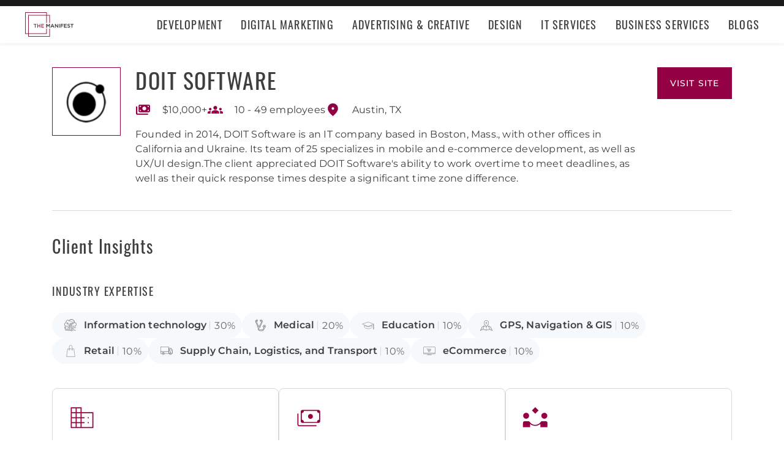

--- FILE ---
content_type: text/html; charset=utf-8
request_url: https://themanifest.com/company/doit-software
body_size: 8619
content:
<!DOCTYPE html>
<html lang="en">
<head>
  <meta charset="UTF-8">
  <meta name="viewport" content="width=device-width, initial-scale=1.0, minimum-scale=1.0, maximum-scale=5.0">
  <meta http-equiv="Content-Type" content="text/html; charset=utf-8" />
  <title>DOIT Software Cost, Clients & Reviews - The Manifest</title>    
  <meta name="description" content="Founded in 2014, DOIT Software is an IT company based in Boston, Mass., with other offices in California&nbsp;and Ukraine. Its team of 25&nbsp;specializes...">
  <meta name="robots" content="index, follow, max-image-preview:large, max-snippet:-1, max-video-preview:-1"><link rel="canonical" href="https://themanifest.com/company/doit-software">
  
  
  <meta property="og:title" content="DOIT Software Cost, Clients &amp; Reviews - The Manifest">
  
  <meta property="og:description" content="&#34;The management and leadership of DOIT Software were impressive.&#34;

&lt;ul class=&#34;module-list small...">
  
  <meta property="og:image" content="https://themanifest.com/static/images/og_directory.png">
  
  <meta property="og:url" content="https://themanifest.com/company/doit-software">
  
  <meta property="og:type" content="business.business">
  
  <meta property="business:contact_data:street_address" content="701 Brazos St">
  
  <meta property="business:contact_data:locality" content="Austin">
  
  <meta property="business:contact_data:country_name" content="United States">
  
  <meta name="twitter:site" content="@the_manifest">
  
  
  <meta name="twitter:card" content="summary_large_image">
  
  
  <meta name="twitter:image" content="https://themanifest.com/static/images/og_directory.png">
  
  
  <meta name="twitter:title" content="DOIT Software Cost, Clients &amp; Reviews - The Manifest">
  
  
  <meta name="twitter:description" content="&#34;The management and leadership of DOIT Software were impressive.&#34;

&lt;ul class=&#34;module-list small...">
  
  <meta http-equiv="x-dns-prefetch-control" content="on">
  <link rel="apple-touch-icon" sizes="200x200" href="/static/icons/apple-touch-icon.png">
  <link rel="icon" type="image/png" sizes="32x32" href="/static/icons/favicon-32x32.png">
  <link rel="icon" type="image/png" sizes="16x16" href="/static/icons/favicon-16x16.png">

  

  
    <link rel="stylesheet" href="/static/css/common/common.b23920ef99.css">
  
    <link rel="stylesheet" href="/static/css/profile/profile.3386055f06.css">
  

  
  
    
<script id="consent-analytics" nonce="itRyvutHLGIHrwhX" data-cookieconsent="ignore">
    const additionalSettings = {};
    const additionalParameters = {};
</script>

<script id="gtm-analytics" nonce="itRyvutHLGIHrwhX" data-cookieconsent="ignore">
    try {
        
        window.dataLayer = window.dataLayer || [];
        window.gtag = function gtag() {
            window.dataLayer.push(arguments);
        }

        const parameters = JSON.parse('{"analyticjs":true,"content_group":"profile","debug_mode":true,"page_type":"profile","provider_id":67743,"trace_id":"$trace_id"}');
        
        parameters["bot"] = "";

        window.Analytics = {
            ga_id: 'G-1Q9T1SWLV6',  
		        heap_id: '',  
		        
		        hubspot_id: '',
		          delay_hubspot_tracking: '',
			      
		        transport_url: 'https:\/\/g.themanifest.com', 
	          js_date: new Date(),  
	          content_group: parameters.content_group, 
	          default_consent_enabled:  true , 
		        block_scripts_for_consent:  true , 
		        properties: {  
		        ...parameters,
		        ...additionalParameters
		        },
		        heap_updated:  true ,
		        
		        
						
							bambora_id: "",
						
		      ...additionalSettings
		    }
    } catch (error) {
        console.error('Analytics initialization failed:', error);
    }
</script>

  

</head><body>
  <script data-cfasync="false" nonce="itRyvutHLGIHrwhX" >
    window.asset_links = { ...window.asset_links,  ...{"_footer_js":"static/js/_footer/_footer.5b2ed3f15f.js","_header_js":"static/js/_header/_header.c5ce46ee5e.js"} };
  </script>

  <header id="manifest-header" class="header">
    <div class="header__wrap">
      <div class="header__controls">
        <a href="/" class="header__logo" aria-label="Homepage"></a>
        <button
          type="button"
          id="mobile-menu-button"
          class="header__navigation-button"
          aria-label="Open mobile menu"
        >
          <span></span>
        </button>
      </div>
      <nav class="header__navigation global-navigation">
        <ul class="global-navigation__directions">
          
            <li class="global-navigation__direction">
              <div class="global-navigation__direction-name track-navigation-click">
                <p>Development</p>
              </div>
              <div class="global-navigation__dropdown">
                <div class="global-navigation__menus">
                  
                    <div class="global-navigation__menu">
                      <p class="global-navigation__menu-heading">Most Popular</p>
                      <ul class="global-navigation__menu-list">
                        
                          <li>
                            <a href="/app-development/companies" class="track-navigation-click">App Development</a>
                          </li>
                        
                          <li>
                            <a href="/software-development/companies" class="track-navigation-click">Software Development</a>
                          </li>
                        
                          <li>
                            <a href="/web-development/companies" class="track-navigation-click">Web Development</a>
                          </li>
                        
                          <li>
                            <a href="/ecommerce-development/companies" class="track-navigation-click">E-Commerce Development</a>
                          </li>
                        
                      </ul>
                    </div>
                  
                    <div class="global-navigation__menu">
                      <p class="global-navigation__menu-heading">Emerging Tech</p>
                      <ul class="global-navigation__menu-list">
                        
                          <li>
                            <a href="/artificial-intelligence/companies" class="track-navigation-click">Artificial Intelligence</a>
                          </li>
                        
                          <li>
                            <a href="/virtual-reality/companies" class="track-navigation-click">AR/VR</a>
                          </li>
                        
                          <li>
                            <a href="/internet-of-things/companies" class="track-navigation-click">IoT</a>
                          </li>
                        
                          <li>
                            <a href="/app-development/wearables/companies" class="track-navigation-click">Wearables</a>
                          </li>
                        
                          <li>
                            <a href="/blockchain/companies" class="track-navigation-click">Blockchain</a>
                          </li>
                        
                      </ul>
                    </div>
                  
                    <div class="global-navigation__menu">
                      <p class="global-navigation__menu-heading">Development Languages</p>
                      <ul class="global-navigation__menu-list">
                        
                          <li>
                            <a href="/app-development/react-native/companies" class="track-navigation-click">React Native</a>
                          </li>
                        
                          <li>
                            <a href="/web-development/dot-net/companies" class="track-navigation-click">DOTNET</a>
                          </li>
                        
                          <li>
                            <a href="/web-development/ruby-on-rails/companies" class="track-navigation-click">Ruby on Rails</a>
                          </li>
                        
                          <li>
                            <a href="/software-development/java/companies" class="track-navigation-click">Java</a>
                          </li>
                        
                      </ul>
                    </div>
                  
                    <div class="global-navigation__menu">
                      <p class="global-navigation__menu-heading">QA &amp; Support</p>
                      <ul class="global-navigation__menu-list">
                        
                          <li>
                            <a href="/software-testing/companies" class="track-navigation-click">Software Testing</a>
                          </li>
                        
                          <li>
                            <a href="/software-development/app-modernization/companies" class="track-navigation-click">App Modernization</a>
                          </li>
                        
                          <li>
                            <a href="/application-management/services" class="track-navigation-click">Application Management &amp; Support</a>
                          </li>
                        
                      </ul>
                    </div>
                  
                </div>
                <div class="global-navigation__articles">
                  <p class="global-navigation__articles-heading">Related articles</p>
                  <ul class="global-navigation__articles-list">
                  
                    <li>
                      <a href="/web-design/blog/how-to-fix-broken-permalinks-wordpress" class="track-navigation-click">
                        How to Fix Broken Permalinks in WordPress
                      </a>
                    </li>
                    <li>
                      <a href="/ecommerce-development/blog/make-your-ecommerce-website-faster" class="track-navigation-click">
                        8 Ways to Make Your E-Commerce Website Faster
                      </a>
                    </li>
                    <li>
                      <a href="/software-development/blog/release-candidate-testing" class="track-navigation-click">
                        How Does Release Candidate Testing Work?
                      </a>
                    </li>
                    <li>
                      <a href="/app-development/blog/how-make-mobile-app-succeed-banking-finance-sector" class="track-navigation-click">
                        How to Make Your Mobile App Revolutionary in the Banking and Finance Sector
                      </a>
                    </li>
                    <li>
                      <a href="/software-development/blog/10-reasons-businesses-must-use-virtual-private-network-vpn" class="track-navigation-click">
                        10 Reasons Businesses and Marketers Must Use a Virtual Private Network (VPN)
                      </a>
                    </li>
                  </ul>
                  <a href="/blog?category=development" class="global-navigation__articles-view-all">View all</a>
                  

                  

                  

                  

                  

                  
                </div>
              </div>
            </li>
          
            <li class="global-navigation__direction">
              <div class="global-navigation__direction-name track-navigation-click">
                <p>Digital Marketing</p>
              </div>
              <div class="global-navigation__dropdown">
                <div class="global-navigation__menus">
                  
                    <div class="global-navigation__menu">
                      <p class="global-navigation__menu-heading">Most Popular</p>
                      <ul class="global-navigation__menu-list">
                        
                          <li>
                            <a href="/digital-marketing/agencies" class="track-navigation-click">Digital Marketing</a>
                          </li>
                        
                          <li>
                            <a href="/social-media/agencies" class="track-navigation-click">Social Media</a>
                          </li>
                        
                          <li>
                            <a href="/content-marketing/agencies" class="track-navigation-click">Content Marketing</a>
                          </li>
                        
                          <li>
                            <a href="/email-marketing/agencies" class="track-navigation-click">Email Marketing</a>
                          </li>
                        
                      </ul>
                    </div>
                  
                    <div class="global-navigation__menu">
                      <p class="global-navigation__menu-heading">Search Engine Optimization</p>
                      <ul class="global-navigation__menu-list">
                        
                          <li>
                            <a href="/seo/agencies" class="track-navigation-click">SEO</a>
                          </li>
                        
                          <li>
                            <a href="/ppc/agencies" class="track-navigation-click">PPC</a>
                          </li>
                        
                          <li>
                            <a href="/sem/agencies" class="track-navigation-click">SEM</a>
                          </li>
                        
                      </ul>
                    </div>
                  
                    <div class="global-navigation__menu">
                      <p class="global-navigation__menu-heading">Product &amp; Event Marketing</p>
                      <ul class="global-navigation__menu-list">
                        
                          <li>
                            <a href="/app-marketing/agencies" class="track-navigation-click">Mobile &amp; App Marketing</a>
                          </li>
                        
                          <li>
                            <a href="/event-marketing/agencies" class="track-navigation-click">Event Marketing</a>
                          </li>
                        
                      </ul>
                    </div>
                  
                    <div class="global-navigation__menu">
                      <p class="global-navigation__menu-heading">Strategy &amp; Research</p>
                      <ul class="global-navigation__menu-list">
                        
                          <li>
                            <a href="/digital/agencies" class="track-navigation-click">Full Service Digital</a>
                          </li>
                        
                          <li>
                            <a href="/digital-strategy/agencies" class="track-navigation-click">Digital Strategy</a>
                          </li>
                        
                          <li>
                            <a href="/marketing-strategy/agencies" class="track-navigation-click">Marketing Strategy</a>
                          </li>
                        
                          <li>
                            <a href="/market-research/agencies" class="track-navigation-click">Market Research</a>
                          </li>
                        
                      </ul>
                    </div>
                  
                    <div class="global-navigation__menu">
                      <p class="global-navigation__menu-heading">Inbound</p>
                      <ul class="global-navigation__menu-list">
                        
                          <li>
                            <a href="/inbound-marketing/agencies" class="track-navigation-click">Inbound Marketing</a>
                          </li>
                        
                          <li>
                            <a href="/conversion-optimization/services" class="track-navigation-click">Conversion Optimization</a>
                          </li>
                        
                      </ul>
                    </div>
                  
                </div>
                <div class="global-navigation__articles">
                  <p class="global-navigation__articles-heading">Related articles</p>
                  <ul class="global-navigation__articles-list">
                  

                  
                    <li>
                      <a href="/social-media/blog/top-benefits-outsourcing-social-media-marketing" class="track-navigation-click">
                        5 Benefits of Outsourcing Your Social Media Marketing
                      </a>
                    </li>
                    <li>
                      <a href="/digital-marketing/blog/how-to-preserve-seo-rankings-during-website-redesign" class="track-navigation-click">
                        How to Preserve SEO Rankings During a Website Redesign
                      </a>
                    </li>
                    <li>
                      <a href="/digital-marketing/blog/difference-between-growth-hacking-marketing" class="track-navigation-click">
                        The Difference Between Growth Hacking and Marketing
                      </a>
                    </li>
                    <li>
                      <a href="/seo/blog/how-earn-quality-backlinks-guest-posting" class="track-navigation-click">
                        How to Earn Quality Backlinks With Guest Posting
                      </a>
                    </li>
                    <li>
                      <a href="/digital-marketing/blog/how-use-gamification-improve-loyalty-program" class="track-navigation-click">
                        How to Use Gamification to Improve Your Loyalty Program
                      </a>
                    </li>
                  </ul>
                  <a href="/blog?category=digital-marketing" class="global-navigation__articles-view-all">View all</a>
                  

                  

                  

                  

                  
                </div>
              </div>
            </li>
          
            <li class="global-navigation__direction">
              <div class="global-navigation__direction-name track-navigation-click">
                <p>Advertising &amp; Creative</p>
              </div>
              <div class="global-navigation__dropdown">
                <div class="global-navigation__menus">
                  
                    <div class="global-navigation__menu">
                      <p class="global-navigation__menu-heading">Most Popular</p>
                      <ul class="global-navigation__menu-list">
                        
                          <li>
                            <a href="/advertising/agencies" class="track-navigation-click">Advertising</a>
                          </li>
                        
                          <li>
                            <a href="/branding/agencies" class="track-navigation-click">Branding</a>
                          </li>
                        
                          <li>
                            <a href="/naming/agencies" class="track-navigation-click">Naming</a>
                          </li>
                        
                          <li>
                            <a href="/public-relations/agencies" class="track-navigation-click">Public Relations</a>
                          </li>
                        
                      </ul>
                    </div>
                  
                    <div class="global-navigation__menu">
                      <p class="global-navigation__menu-heading">Ad Placement</p>
                      <ul class="global-navigation__menu-list">
                        
                          <li>
                            <a href="/media-buying/agencies" class="track-navigation-click">Media Planning &amp; Buying</a>
                          </li>
                        
                          <li>
                            <a href="/affiliate-marketing/companies" class="track-navigation-click">Affiliate Marketing</a>
                          </li>
                        
                          <li>
                            <a href="/direct-marketing/agencies" class="track-navigation-click">Direct Marketing</a>
                          </li>
                        
                      </ul>
                    </div>
                  
                    <div class="global-navigation__menu">
                      <p class="global-navigation__menu-heading">Creative Services</p>
                      <ul class="global-navigation__menu-list">
                        
                          <li>
                            <a href="/creative/agencies" class="track-navigation-click">Creative Agencies</a>
                          </li>
                        
                          <li>
                            <a href="/video-production/agencies" class="track-navigation-click">Video Production</a>
                          </li>
                        
                          <li>
                            <a href="/corporate-photography" class="track-navigation-click">Corporate Photography</a>
                          </li>
                        
                      </ul>
                    </div>
                  
                </div>
                <div class="global-navigation__articles">
                  <p class="global-navigation__articles-heading">Related articles</p>
                  <ul class="global-navigation__articles-list">
                  

                  

                  
                    <li>
                      <a href="/advertising/blog/how-design-name-tag-represent-your-brand" class="track-navigation-click">
                        How to Design a Name Tag to Represent Your Brand
                      </a>
                    </li>
                    <li>
                      <a href="/advertising/blog/how-create-company-magazine" class="track-navigation-click">
                        How to Create a Company Magazine
                      </a>
                    </li>
                    <li>
                      <a href="/branding/blog/how-brand-positioning-can-grow-your-business" class="track-navigation-click">
                        How Brand Positioning Can Grow Your Business
                      </a>
                    </li>
                    <li>
                      <a href="/online-reputation-management/blog/monitor-brand-mentions" class="track-navigation-click">
                        How to Effectively Monitor Brand Mentions to Drive Sales
                      </a>
                    </li>
                    <li>
                      <a href="/ppc/blog/what-does-ppc-stand-for" class="track-navigation-click">
                        What Does PPC Stand For & Why Invest in It
                      </a>
                    </li>
                  </ul>
                  <a href="/blog?category=advertising" class="global-navigation__articles-view-all">View all</a>
                  

                  

                  

                  
                </div>
              </div>
            </li>
          
            <li class="global-navigation__direction">
              <div class="global-navigation__direction-name track-navigation-click">
                <p>Design</p>
              </div>
              <div class="global-navigation__dropdown">
                <div class="global-navigation__menus">
                  
                    <div class="global-navigation__menu">
                      <p class="global-navigation__menu-heading">Most Popular</p>
                      <ul class="global-navigation__menu-list">
                        
                          <li>
                            <a href="/graphic-design/agencies" class="track-navigation-click">Graphic Design</a>
                          </li>
                        
                          <li>
                            <a href="/logo-design/agencies" class="track-navigation-click">Logo Design</a>
                          </li>
                        
                          <li>
                            <a href="/product-design/agencies" class="track-navigation-click">Product Design</a>
                          </li>
                        
                          <li>
                            <a href="/packaging-design/agencies" class="track-navigation-click">Packaging Design</a>
                          </li>
                        
                          <li>
                            <a href="/print-design/agencies" class="track-navigation-click">Print Design</a>
                          </li>
                        
                      </ul>
                    </div>
                  
                    <div class="global-navigation__menu">
                      <p class="global-navigation__menu-heading">Websites</p>
                      <ul class="global-navigation__menu-list">
                        
                          <li>
                            <a href="/web-design/agencies" class="track-navigation-click">Web Design</a>
                          </li>
                        
                          <li>
                            <a href="/user-experience/agencies" class="track-navigation-click">User Experience</a>
                          </li>
                        
                      </ul>
                    </div>
                  
                    <div class="global-navigation__menu">
                      <p class="global-navigation__menu-heading">Full Service</p>
                      <ul class="global-navigation__menu-list">
                        
                          <li>
                            <a href="/design/agencies" class="track-navigation-click">Design Agencies</a>
                          </li>
                        
                          <li>
                            <a href="/digital-design/agencies" class="track-navigation-click">Digital Design</a>
                          </li>
                        
                      </ul>
                    </div>
                  
                </div>
                <div class="global-navigation__articles">
                  <p class="global-navigation__articles-heading">Related articles</p>
                  <ul class="global-navigation__articles-list">
                  

                  

                  

                  
                    <li>
                      <a href="/web-design/blog/how-to-plan-website-redesign" class="track-navigation-click">
                        How to Plan a Fail-Proof Website Redesign Strategy
                      </a>
                    </li>
                    <li>
                      <a href="/web-design/blog/why-businesses-should-create-winning-ux-strategy" class="track-navigation-click">
                        Why and How Businesses Should Create a Winning UX Strategy
                      </a>
                    </li>
                    <li>
                      <a href="/web-design/blog/website-redesign-vs-website-upgrade" class="track-navigation-click">
                        How to Tell If Your Website Needs a Full Redesign or Small Upgrade
                      </a>
                    </li>
                    <li>
                      <a href="/web-design/blog/questions-to-ask-before-website-redesign" class="track-navigation-click">
                        10 Questions to Ask Before Launching Your Next Website Redesign
                      </a>
                    </li>
                    <li>
                      <a href="/web-design/blog/how-to-personalize-small-business-website" class="track-navigation-click">
                        How to Personalize Your Small Business Website
                      </a>
                    </li>
                  </ul>
                  <a href="/blog?category=web-design" class="global-navigation__articles-view-all">View all</a>
                  

                  

                  
                </div>
              </div>
            </li>
          
            <li class="global-navigation__direction">
              <div class="global-navigation__direction-name track-navigation-click">
                <p>IT Services</p>
              </div>
              <div class="global-navigation__dropdown">
                <div class="global-navigation__menus">
                  
                    <div class="global-navigation__menu">
                      <p class="global-navigation__menu-heading">Most Popular</p>
                      <ul class="global-navigation__menu-list">
                        
                          <li>
                            <a href="/it-services/companies" class="track-navigation-click">IT Services</a>
                          </li>
                        
                          <li>
                            <a href="/big-data/companies" class="track-navigation-click">Data Analytics</a>
                          </li>
                        
                          <li>
                            <a href="/it-services/msp/companies" class="track-navigation-click">Managed Service Providers</a>
                          </li>
                        
                          <li>
                            <a href="/staff-augmentation/services" class="track-navigation-click">Staff Augmentation</a>
                          </li>
                        
                      </ul>
                    </div>
                  
                    <div class="global-navigation__menu">
                      <p class="global-navigation__menu-heading">Implementation</p>
                      <ul class="global-navigation__menu-list">
                        
                          <li>
                            <a href="/cloud-consulting/companies" class="track-navigation-click">Cloud Consulting</a>
                          </li>
                        
                          <li>
                            <a href="/systems-integration/companies" class="track-navigation-click">Systems Integration</a>
                          </li>
                        
                          <li>
                            <a href="/crm/consultants" class="track-navigation-click">CRM</a>
                          </li>
                        
                          <li>
                            <a href="/ecm/consultants" class="track-navigation-click">ECM</a>
                          </li>
                        
                          <li>
                            <a href="/erp/consultants" class="track-navigation-click">ERP</a>
                          </li>
                        
                          <li>
                            <a href="/it-services/productivity-collaboration/companies" class="track-navigation-click">Productivity &amp; Collaboration</a>
                          </li>
                        
                      </ul>
                    </div>
                  
                    <div class="global-navigation__menu">
                      <p class="global-navigation__menu-heading">Security</p>
                      <ul class="global-navigation__menu-list">
                        
                          <li>
                            <a href="/cybersecurity/companies" class="track-navigation-click">Cybersecurity</a>
                          </li>
                        
                          <li>
                            <a href="/vulnerability-assessment/companies" class="track-navigation-click">Security Risk Assessment</a>
                          </li>
                        
                      </ul>
                    </div>
                  
                </div>
                <div class="global-navigation__articles">
                  <p class="global-navigation__articles-heading">Related articles</p>
                  <ul class="global-navigation__articles-list">
                  

                  

                  

                  

                  
                    <li>
                      <a href="/it-services/blog/business-benefits-optical-character-recognition" class="track-navigation-click">
                        How Your Business Can Benefit From Optical Character Recognition (OCR) Technology
                      </a>
                    </li>
                    <li>
                      <a href="/it-services/blog/what-is-it-process-automation" class="track-navigation-click">
                        What Is IT Process Automation?
                      </a>
                    </li>
                    <li>
                      <a href="/it-services/blog/data-spill" class="track-navigation-click">
                        5 Data Spill Management Tactics
                      </a>
                    </li>
                    <li>
                      <a href="/it-services/blog/pros-and-cons-of-byod" class="track-navigation-click">
                        Pros and Cons of BYOD Policies
                      </a>
                    </li>
                    <li>
                      <a href="/it-services/blog/clone-phishing" class="track-navigation-click">
                        Clone Phishing: Everything You Need To Know
                      </a>
                    </li>
                  </ul>
                  <a href="/blog?category=it-services" class="global-navigation__articles-view-all">View all</a>
                  

                  
                </div>
              </div>
            </li>
          
            <li class="global-navigation__direction">
              <div class="global-navigation__direction-name track-navigation-click">
                <p>Business Services</p>
              </div>
              <div class="global-navigation__dropdown">
                <div class="global-navigation__menus">
                  
                    <div class="global-navigation__menu">
                      <p class="global-navigation__menu-heading">BPO</p>
                      <ul class="global-navigation__menu-list">
                        
                          <li>
                            <a href="/call-centers/services" class="track-navigation-click">Call Centers</a>
                          </li>
                        
                          <li>
                            <a href="/customer-support/services" class="track-navigation-click">Customer Service</a>
                          </li>
                        
                          <li>
                            <a href="/bpo/back-office/companies" class="track-navigation-click">Back Office</a>
                          </li>
                        
                          <li>
                            <a href="/transcription/services" class="track-navigation-click">Transcription</a>
                          </li>
                        
                          <li>
                            <a href="/translation/services" class="track-navigation-click">Translation</a>
                          </li>
                        
                      </ul>
                    </div>
                  
                    <div class="global-navigation__menu">
                      <p class="global-navigation__menu-heading">Human Resources</p>
                      <ul class="global-navigation__menu-list">
                        
                          <li>
                            <a href="/staffing/agencies" class="track-navigation-click">Staffing</a>
                          </li>
                        
                          <li>
                            <a href="/hr/recruiting/agencies" class="track-navigation-click">Recruiting</a>
                          </li>
                        
                          <li>
                            <a href="/hr/benefits-consulting/services" class="track-navigation-click">Benefits Consulting</a>
                          </li>
                        
                          <li>
                            <a href="/hr/consulting/services" class="track-navigation-click">HR Consulting</a>
                          </li>
                        
                          <li>
                            <a href="/hr/outsourcing/services" class="track-navigation-click">HR Outsourcing</a>
                          </li>
                        
                      </ul>
                    </div>
                  
                    <div class="global-navigation__menu">
                      <p class="global-navigation__menu-heading">Consulting</p>
                      <ul class="global-navigation__menu-list">
                        
                          <li>
                            <a href="/business-consulting/firms" class="track-navigation-click">Business Consultants</a>
                          </li>
                        
                          <li>
                            <a href="/business-consulting/change-management/firms" class="track-navigation-click">Change Management</a>
                          </li>
                        
                          <li>
                            <a href="/business-consulting/strategy-development/firms" class="track-navigation-click">Strategy Development</a>
                          </li>
                        
                          <li>
                            <a href="/corporate-training/companies" class="track-navigation-click">Corporate Training</a>
                          </li>
                        
                          <li>
                            <a href="/business-consulting/association-management/firms" class="track-navigation-click">Association Management</a>
                          </li>
                        
                      </ul>
                    </div>
                  
                    <div class="global-navigation__menu">
                      <p class="global-navigation__menu-heading">Real Estate</p>
                      <ul class="global-navigation__menu-list">
                        
                          <li>
                            <a href="/real-estate/companies" class="track-navigation-click">Commercial Real Estate</a>
                          </li>
                        
                          <li>
                            <a href="/real-estate/commercial-brokerage/companies" class="track-navigation-click">Real Estate Brokers</a>
                          </li>
                        
                          <li>
                            <a href="/commercial-property-management/companies" class="track-navigation-click">Property Management</a>
                          </li>
                        
                          <li>
                            <a href="/interior-design/companies" class="track-navigation-click">Interior Design</a>
                          </li>
                        
                          <li>
                            <a href="/architectural-design/services" class="track-navigation-click">Architectural Design</a>
                          </li>
                        
                      </ul>
                    </div>
                  
                    <div class="global-navigation__menu">
                      <p class="global-navigation__menu-heading">Logistics</p>
                      <ul class="global-navigation__menu-list">
                        
                          <li>
                            <a href="/logistics/companies" class="track-navigation-click">Supply Chain Consulting</a>
                          </li>
                        
                          <li>
                            <a href="/logistics/fulfillment/companies" class="track-navigation-click">Fulfillment</a>
                          </li>
                        
                          <li>
                            <a href="/logistics/3pl/companies" class="track-navigation-click">3pl</a>
                          </li>
                        
                          <li>
                            <a href="/logistics/manufacturing/companies" class="track-navigation-click">Contract Manufacturing</a>
                          </li>
                        
                          <li>
                            <a href="/warehousing-distribution/companies" class="track-navigation-click">Warehousing &amp; Distribution</a>
                          </li>
                        
                      </ul>
                    </div>
                  
                    <div class="global-navigation__menu">
                      <p class="global-navigation__menu-heading">Financial Services</p>
                      <ul class="global-navigation__menu-list">
                        
                          <li>
                            <a href="/accounting/firms" class="track-navigation-click">Accounting</a>
                          </li>
                        
                          <li>
                            <a href="/accounting/bookkeeping/firms" class="track-navigation-click">Bookkeeping</a>
                          </li>
                        
                          <li>
                            <a href="/accounting/forensic/firms" class="track-navigation-click">Forensic Accounting</a>
                          </li>
                        
                          <li>
                            <a href="/accounting/tax-preparation/firms" class="track-navigation-click">Tax Preparation</a>
                          </li>
                        
                          <li>
                            <a href="/payroll/companies" class="track-navigation-click">Payroll Processing</a>
                          </li>
                        
                      </ul>
                    </div>
                  
                </div>
                <div class="global-navigation__articles">
                  <p class="global-navigation__articles-heading">Related articles</p>
                  <ul class="global-navigation__articles-list">
                  

                  

                  

                  

                  

                  
                    <li>
                      <a href="/corporate-training/blog/4-best-business-philosophies-improve-your-company" class="track-navigation-click">
                        The 4 Best Business Philosophies to Improve Your Company
                      </a>
                    </li>
                    <li>
                      <a href="/corporate-training/blog/investing-self-development-increase-business-success" class="track-navigation-click">
                        How Investing in Self-Development Can Increase Your Business Success
                      </a>
                    </li>
                    <li>
                      <a href="/accounting/blog/financial-resources-new-businesses" class="track-navigation-click">
                        8 Financial Resources for New Businesses
                      </a>
                    </li>
                    <li>
                      <a href="/hr/blog/productivity-tips-avoid-burnout-working-from-home" class="track-navigation-click">
                        7 Productivity Tips to Avoid Burnout When Working from Home
                      </a>
                    </li>
                    <li>
                      <a href="/bpo/blog/how-to-use-outsourcing-grow-business" class="track-navigation-click">
                        How to Use Outsourcing to Grow Your Business
                      </a>
                    </li>
                  </ul>
                  <a href="/blog?category=business-services" class="global-navigation__articles-view-all">View all</a>
                  
                </div>
              </div>
            </li>
          
          <li class="global-navigation__direction">
            <a href="/blog" class="global-navigation__direction-name is-link track-navigation-click">Blogs</a>
          </li>
        </ul>
      </nav>
    </div>
  </header>
  
<main class="container profile-container" id="profile_container" data-profile-id="67743" itemscope itemtype="https://schema.org/LocalBusiness">
  
  


<div id="profile_information-section" class='profile-information' data-provider_id="67743">
  <div class='profile-information__image'>
    <a
      href='https://r.themanifest.com/redirect?analyticsjs=true&amp;content_group=profile&amp;debug_mode=true&amp;event_category=visit_website&amp;event_label=67743&amp;from_page=&amp;is_clutch_plus=false&amp;is_sponsor=false&amp;no_click=1&amp;page_type=profile&amp;pid=67743&amp;position=0&amp;source=profile&amp;trace_id=%24trace_id&amp;transport_url=https%3A%2F%2Fg.themanifest.com&amp;u=https%3A%2F%2Fdoit.software'
      data-link='https://r.themanifest.com/redirect?analyticsjs=true&amp;content_group=profile&amp;debug_mode=true&amp;event_category=visit_website&amp;event_label=67743&amp;from_page=&amp;is_clutch_plus=false&amp;is_sponsor=false&amp;no_click=0&amp;page_type=profile&amp;pid=67743&amp;position=0&amp;source=profile&amp;trace_id=%24trace_id&amp;transport_url=https%3A%2F%2Fg.themanifest.com&amp;u=https%3A%2F%2Fdoit.software'
      data-link_text="Profile Logotype"
      target='_blank'
      rel='nofollow'
      class='sg-avatar sg-avatar--square profile-information__company-link--tracking'
      title="Provider Logotype"
      style='--sgAvatarSize: 112px;'>
      <img
        itemprop="image"
        property='image'
        loading="lazy"
        width='80'
        height='80'
        alt='doit-software'
        src='https://img.shgstatic.com/clutch-static-prod/image/scale/60x60/s3fs-public/logos/4f736aa940f4a55af2ed11c524457cc1.png'
      />
    </a>
  </div>
  <h1 class='profile-information__company' itemprop="name">
    <a
      href='https://r.themanifest.com/redirect?analyticsjs=true&amp;content_group=profile&amp;debug_mode=true&amp;event_category=visit_website&amp;event_label=67743&amp;from_page=&amp;is_clutch_plus=false&amp;is_sponsor=false&amp;no_click=1&amp;page_type=profile&amp;pid=67743&amp;position=0&amp;source=profile&amp;trace_id=%24trace_id&amp;transport_url=https%3A%2F%2Fg.themanifest.com&amp;u=https%3A%2F%2Fdoit.software'
      data-link='https://r.themanifest.com/redirect?analyticsjs=true&amp;content_group=profile&amp;debug_mode=true&amp;event_category=visit_website&amp;event_label=67743&amp;from_page=&amp;is_clutch_plus=false&amp;is_sponsor=false&amp;no_click=0&amp;page_type=profile&amp;pid=67743&amp;position=0&amp;source=profile&amp;trace_id=%24trace_id&amp;transport_url=https%3A%2F%2Fg.themanifest.com&amp;u=https%3A%2F%2Fdoit.software'
      data-link_text="Profile Title"
      target='_blank'
      rel='nofollow'
      title="Provider Title"
      class='profile-information__company-title profile-information__company-link--tracking'
    >
      DOIT Software
    </a>
  </h1>
  <a
    id="provider-visit-website-link"
    class='profile-information__company-link profile-information__company-link--tracking'
    title="Visit DOIT Software website"
    data-link_text="Profile Visit Website Button"
    rel='nofollow'
    target='_blank'
    href='https://r.themanifest.com/redirect?analyticsjs=true&amp;content_group=profile&amp;debug_mode=true&amp;event_category=visit_website&amp;event_label=67743&amp;from_page=&amp;is_clutch_plus=false&amp;is_sponsor=false&amp;no_click=1&amp;page_type=profile&amp;pid=67743&amp;position=0&amp;source=profile&amp;trace_id=%24trace_id&amp;transport_url=https%3A%2F%2Fg.themanifest.com&amp;u=https%3A%2F%2Fdoit.software'
    data-link='https://r.themanifest.com/redirect?analyticsjs=true&amp;content_group=profile&amp;debug_mode=true&amp;event_category=visit_website&amp;event_label=67743&amp;from_page=&amp;is_clutch_plus=false&amp;is_sponsor=false&amp;no_click=0&amp;page_type=profile&amp;pid=67743&amp;position=0&amp;source=profile&amp;trace_id=%24trace_id&amp;transport_url=https%3A%2F%2Fg.themanifest.com&amp;u=https%3A%2F%2Fdoit.software'
  >
    visit site
  </a>

  <meta itemprop="sameAs" content="https://doit.software"/>
  <meta itemprop="url" content="https://themanifest.com/company/doit-software"/>

  <ul class='profile-information__properties'>
    <li aria-label='Budget' class='profile-information__property undisclosed'>
      <div class='profile-information__item-icon budget custom_popover' data-content='<i>Min. Project Size</i>'></div>
      <span class='profile-information__property-text '>
          
            $10,000+
          
        </span>
    </li>

    <li aria-label='Employees'
        class='profile-information__property '>
      <div class='profile-information__item-icon employees custom_popover' data-content='<i>Company Size</i>'></div>
      
        10 - 49
        
          employees
        
      
    </li>
    
    <div itemprop="address" itemscope itemtype="https://schema.org/PostalAddress">
    <li aria-label='Location'
        class='profile-information__property'>
      <div class='profile-information__item-icon location custom_popover' data-content='<i>Location</i>'></div>
      <span class='profile-information__property-text' itemprop="addressLocality">Austin, TX</span>
    </li>
    <meta itemprop="addressCountry" content="US">
    <meta itemprop="addressLocality" content="Austin">
    <meta itemprop="addressRegion" content="TX">
    <meta itemprop="streetAddress" content="701 Brazos St">
    <meta itemprop="postalCode" content="78701">
    <meta itemprop="telephone" content="9299991825">
    </div>
    
    <meta itemprop="priceRange" content="$50 - $99"/>
  </ul>
  <div class='profile-information__description profile-information__description--bottom' itemprop="description">
    <p>Founded in 2014, DOIT Software is an IT company based in Boston, Mass., with other offices in California&nbsp;and Ukraine. Its team of 25&nbsp;specializes in mobile and e-commerce development, as well as UX/UI design.The client appreciated DOIT Software's ability to work overtime to meet deadlines, as well as their quick response times despite a significant time zone difference.</p>
  </div>
</div>
<div class="profile-information__company-link--sticky" id="provider-visit-website-link--sticky">
  <a
    class='profile-information__company-link profile-information__company-link--tracking'
    title="Visit DOIT Software website"
    data-link_text="Profile Visit Website Button"
    rel='nofollow'
    target='_blank'
    href='https://r.themanifest.com/redirect?analyticsjs=true&amp;content_group=profile&amp;debug_mode=true&amp;event_category=visit_website&amp;event_label=67743&amp;from_page=&amp;is_clutch_plus=false&amp;is_sponsor=false&amp;no_click=1&amp;page_type=profile&amp;pid=67743&amp;position=0&amp;source=profile&amp;trace_id=%24trace_id&amp;transport_url=https%3A%2F%2Fg.themanifest.com&amp;u=https%3A%2F%2Fdoit.software'
    data-link='https://r.themanifest.com/redirect?analyticsjs=true&amp;content_group=profile&amp;debug_mode=true&amp;event_category=visit_website&amp;event_label=67743&amp;from_page=&amp;is_clutch_plus=false&amp;is_sponsor=false&amp;no_click=0&amp;page_type=profile&amp;pid=67743&amp;position=0&amp;source=profile&amp;trace_id=%24trace_id&amp;transport_url=https%3A%2F%2Fg.themanifest.com&amp;u=https%3A%2F%2Fdoit.software'
  >
    visit site
  </a>
</div>
<span itemprop="hasOfferCatalog" itemscope itemtype="https://schema.org/OfferCatalog">
  <meta itemprop="name" content="DOIT Software Cost, Clients &amp; Reviews - The Manifest">
  
  
  <span itemprop="itemListElement" itemscope itemtype="https://schema.org/Offer">
      <meta itemprop="name" content="DOIT Software">
      <meta itemprop="url" content="https://themanifest.com/company/doit-software">
      <span itemprop="itemOffered" itemscope itemtype="https://schema.org/Service">
          
          <meta itemprop="name" content="IT Staff Augmentation">
          
          <meta itemprop="name" content="Recruiting">
          
          <meta itemprop="name" content="Staffing">
          
          <span itemprop="availableChannel" itemscope itemtype="https://schema.org/ServiceChannel">
              <meta itemprop="serviceUrl" content="https://themanifest.com/company/doit-software">
              <meta itemprop="availableLanguage" content="en-US">
          </span>
      </span>
      
      <span itemprop="areaServed" itemscope itemtype="https://schema.org/State">
          <meta itemprop="name" content="TX">
      </span>
      
  </span>
  
  
  <span itemprop="itemListElement" itemscope itemtype="https://schema.org/Offer">
      <meta itemprop="name" content="DOIT Software">
      <meta itemprop="url" content="https://themanifest.com/company/doit-software">
      <span itemprop="itemOffered" itemscope itemtype="https://schema.org/Service">
          
          <meta itemprop="name" content="IT Staff Augmentation">
          
          <meta itemprop="name" content="Recruiting">
          
          <meta itemprop="name" content="Staffing">
          
          <span itemprop="availableChannel" itemscope itemtype="https://schema.org/ServiceChannel">
              <meta itemprop="serviceUrl" content="https://themanifest.com/company/doit-software">
              <meta itemprop="availableLanguage" content="en-US">
          </span>
      </span>
      
      <span itemprop="areaServed" itemscope itemtype="https://schema.org/State">
          <meta itemprop="name" content="MA">
      </span>
      
  </span>
  
  </span>
  <div id="profile_client_insight-section" class='client'>
  <h2 class='client__title'>Client Insights</h2>
  <h3 class='client__sub-title'>Industry Expertise</h3>
  <div class='client__industries '>
    
    
    
    <div class='client__industry'>
      <span class="client__industry-icon field_pp_if_it"></span>
      Information technology
      <p class='client__industry-percent'>30%</p>
    </div>
    
    <div class='client__industry'>
      <span class="client__industry-icon field_pp_if_healthcare"></span>
      Medical
      <p class='client__industry-percent'>20%</p>
    </div>
    
    <div class='client__industry'>
      <span class="client__industry-icon field_pp_if_education"></span>
      Education
      <p class='client__industry-percent'>10%</p>
    </div>
    
    <div class='client__industry'>
      <span class="client__industry-icon field_pp_if_gps"></span>
      GPS, Navigation &amp; GIS
      <p class='client__industry-percent'>10%</p>
    </div>
    
    <div class='client__industry'>
      <span class="client__industry-icon field_pp_if_retail"></span>
      Retail
      <p class='client__industry-percent'>10%</p>
    </div>
    
    <div class='client__industry'>
      <span class="client__industry-icon field_pp_if_transportation"></span>
      Supply Chain, Logistics, and Transport
      <p class='client__industry-percent'>10%</p>
    </div>
    
    <div class='client__industry'>
      <span class="client__industry-icon field_pp_if_ecommerce"></span>
      eCommerce
      <p class='client__industry-percent'>10%</p>
    </div>
    
    
  </div>
  <div class='client__size'>
    <div class='client__size-block'>
      <span class='client__size-icon client__size-icon--distr'></span>
      <h3 class='client__size-title'>Client Size Distribution</h3>
      
      
      <p class='client__size-highlight'>Small Business (&lt;$10M)
        <span class='client__size-description'>30%</span>
      </p>
      
      <p class='client__size-highlight'>Midmarket ($10M - $1B)
        <span class='client__size-description'>45%</span>
      </p>
      
      <p class='client__size-highlight'>Enterprise (&gt;$1B)
        <span class='client__size-description'>25%</span>
      </p>
      
      
    </div>

    <div class='client__size-block'>
      <span class='client__size-icon client__size-icon--common'></span>
      <div class='client__size-header'>
        <h3 class='client__size-title'>Common Project Size</h3>
        <div class='client__size-info custom_popover' data-content="<i>The top 3 most common project sizes based on this provider's reviews</i>"></div>
      </div>
      
        
          <p class='client__size-highlight'>$50K-$199K
            <span class='client__size-description'> 7  projects </span>
          </p>
        
          <p class='client__size-highlight'>$10K-$49K
            <span class='client__size-description'> 6  projects </span>
          </p>
        
          <p class='client__size-highlight'>&lt;$10K
            <span class='client__size-description'> 4  projects </span>
          </p>
        
      
    </div>

    <div class='client__size-block'>
      <span class='client__size-icon client__size-icon--client'></span>
      <h3 class='client__size-title'>Clients</h3>
      
      <ul class='client__list'>
          
            
              <li class='client__size-description'>Royaltie</li>
            
          
      </ul>
      
    </div>
  </div>
</div>

  
<div id="profile_review-section" class='review'>
  <h2 class='review__title'>Highlights from Recent Projects</h2>
  <div class='review__content'>
    <div class='review__rating' itemprop="aggregateRating" itemscope itemtype="https://schema.org/AggregateRating">
      <h3 class='review__rating-title'>Overall Rating</h3>
      <span class='review__rating-score'>4.9</span>
      <div class='review__rating-reviews'>21
         Reviews 
        <div class='review__rating-info custom_popover' data-content='<i>Based on reviews sourced from Clutch.co</i>'></div></div>
        <meta itemprop="reviewCount" content="21">
        <meta itemprop="bestRating" content="5">
        <meta itemprop="worstRating" content="0.5">
        <meta itemprop="ratingValue" content="4.9">
    </div>
    
    <div class='review__reviews-container'>
      <div class='review__review'>
        <p>DOIT Software was hired by a SaaS platform specializing in SMBs to develop a clickable prototype and business and technical requirements for a dark kitchen food delivery app. The project involved the development of a User app, a Chef app, and an Admin panel for the Chefs platform. The process began with flow prototyping and screen drawing, followed by establishing business and technical requirements for each app/platform, including backend integration with delivery and payment platforms. The client had a team of 3-4 people from DOIT Software working with them, including a business analyst/PM, a prototype designer, and the CEO.</p>
<p>An Edtech company named Galaxy hired DOIT Software to create a clickable prototype of their MVP and provide a detailed cost breakdown. The project involved creating a visual map of a user's key strengths, interests, and achievements, and a goal-building tool that breaks big things down into smaller challenges. The client worked with a core team of two - a project manager and a UX designer, as well as a wider team of developers for the budget breakdown. The final product exceeded the client's expectations and was well-received.</p>
<p>DOIT Software was hired by a transportation services company to develop an Android-based app to make their inventory tracking process more efficient. The app allows operators to digitally pick up products out of the inventory system, thereby eliminating the paper process. DOIT Software implemented a simple UI on the software per the client's request and continues to provide maintenance and support. The client mainly worked with the CTO, a project manager, and a developer from DOIT Software. The ongoing partnership, which started in June 2021, has seen an investment of about $75,000.</p>
      </div>
    </div>
    
  </div>
  <div class='review__average-container'>
    <div class='review__average'>
      <h4 class='review__average-name'>Timeliness</h4>

      <div class='review__average-rating'>
        <span>4.8</span>
        <div
          class='sg-stars review__average-rating-stars'
          style='--rating: 4.8;--sgStarsColor: #930043;'
        ></div>
      </div>
    </div>


    <div class='review__average'>
      <h4 class='review__average-name'>Service Excellence</h4>

      <div class='review__average-rating'>
        <span>4.8</span>
        <div
          class='sg-stars review__average-rating-stars'
          style='--rating: 4.8'
        ></div>
      </div>
    </div>

    <div class='review__average'>
      <h4 class='review__average-name'>Value</h4>

      <div class='review__average-rating'>
        <span>4.8</span>
        <div
          class='sg-stars review__average-rating-stars'
          style='--rating: 4.8 '
        ></div>
      </div>
    </div>

    <div class='review__average'>
      <h4 class='review__average-name'>Would Recommend</h4>

      <div class='review__average-rating'>
        <span>4.9</span>
        <div
          class='sg-stars review__average-rating-stars'
          style='--rating: 4.9'
        ></div>
      </div>
    </div>
  </div>
</div>


  
  


</main>
  <footer id="manifest-footer" class="footer">
    <div class="footer__container container">
      <div class="footer__column">
        <h3 class="footer__column-title">About</h3>
        <ul class="footer__column-list">
          <li>
            <a
              href="/about-us?utm_source=homepage&utm_medium=footer"
              title="About Us"
            >
              About Us
            </a>
          </li>
          <li>
            <a
              href="https://help.clutch.co/en/knowledge/for-service-providers?utm_source=homepage&utm_medium=footer#the-manifest"
              rel="nofollow noopener"
              title="FAQ's"
            >
              FAQ's
            </a>
          </li>
          <li>
            <a
              href="/write-for-us"
              title="Write for Us"
            >
              Write for Us
            </a>
          </li>
          <li>
            <a
              href="/privacy-policy"
              title="Privacy Policy"
            >
              Privacy Policy
            </a>
          </li>
          <li>
            <a
              href="/terms-service"
              title="Terms of Service"
            >
              Terms of Service
            </a>
          </li>
          <li>
            <button type="button" id="footer-consent-button">
              Your Privacy Choice
            </button>
          </li>
        </ul>
      </div>
      <div class="footer__column">
        <h3 class="footer__column-title">Resources</h3>
        <ul class="footer__column-list">
          <li>
            <a
              href="/sitemap?utm_source=homepage&utm_medium=footer"
              title="See All Company Lists"
            >
              See All Company Lists
            </a>
          </li>
          <li>
              <a
                href="https://project.clutch.co/project-brief?source=manifest_footer&BPB_adoption_source=manifest"
                title="Get Matched"
                class="track-matchmaking smartMatch-link"
                rel="nofollow"
                target="_blank"
              >
                Get Matched
              </a>
            </li>
          <li>
            <a
              href="/blog?utm_source=homepage&utm_medium=footer"
              title="Blog"
            >
              Blog
            </a>
          </li>
          
          <li>
            <a
              href="https://clutch.co/review?utm_source=homepage&utm_medium=footer"
              rel="nofollow noopener"
              target="_blank"
              title="Leave a Review"
              class="track-leave-review"
            >
              Leave a Review
            </a>
          </li>
          <li>
            <a
              href="/press-releases"
              title="Newsroom"
            >
              Newsroom
            </a>
          </li>
        </ul>
      </div>
      <div class="footer__column contact">
        <h3 class="footer__column-title">Contact</h3>
        <ul class="footer__column-list">
          <li>1800 Massachusetts Ave. NW,<br>Suite 200, Washington, DC 20036</li>
          <li>
            <a
              href="https://help.clutch.co/contact-the-manifest/"
              rel="nofollow noopener"
              target="_blank"
              title="Contact Us"
            >
              Contact Us
            </a>
          </li>
          <li>
            <a
              href="https://survey.hsforms.com/1trPaL4oaSO61PI87sM8OzA2d5bk"
              rel="nofollow noopener"
              target="_blank"
              title="Give Us Feedback"
            >
              Give Us Feedback
            </a>
          </li>
        </ul>
      </div>
      <div class="footer__column for-provider">
        <h3 class="footer__column-title">Are you a service provider?</h3>
        <ul class="footer__column-list">
          
          <li>
            <a
              href="/get-listed"
              title="Get Listed on The Manifest"
              class="track-get-listed"
            >
              Get Listed on The Manifest
            </a>
          </li>
          <li>
            <a
              href="/advertise"
              title="Advertising Opportunities"
            >
              Advertising Opportunities
            </a>
          </li>
          <li>
            <a
              href="/awards"
              title="Most Reviewed Awards"
            >
              Most Reviewed Awards
            </a>
          </li>
        </ul>
      </div>
      <div class="footer__other">
        <a
          href="/"
          class="footer__other-logo"
          aria-label="Homepage"
        ></a>
        <div class="footer__other-info">
          <ul class="footer__other-socials">
            <li class="linkedin">
              <a
                href="https://www.linkedin.com/company/the-manifest-business-guide/"
                target="_blank"
                rel="nofollow noopener"
                title="Linkedin"
              ></a>
            </li>
            <li class="facebook">
              <a
                href="https://www.facebook.com/themanifestguide/"
                target="_blank"
                rel="nofollow noopener"
                title="Facebook"
              ></a>
            </li>
            <li class="twitter">
              <a
                href="https://twitter.com/the__manifest/"
                target="_blank"
                rel="nofollow noopener"
                title="X"
              ></a>
            </li>
          </ul>
          <p class="footer__other-copyright">&copy; The Manifest 2026</p>
        </div>
      </div>
    </div>
  </footer><script data-cfasync="false"  nonce="itRyvutHLGIHrwhX" >
    window.environment = "production"
  </script>

  

  
  
<script
		async
		id="Cookiebot"
		src="https://consent.cookiebot.com/uc.js"
		data-cbid="e3f279c2-000b-45a3-a003-18a3f1684e5b"
		type="text/javascript"
		data-georegions="{
            'region': 'AT, BE, BG, CY,  CH, CZ, DE, DK, EE, ES, FI, FR, GB, GR, HR, HU, IE, IS, IT, LI, LT, LU, LV, MT, NL, NO, PL, PT, RO, SE, SI, SK, CA, BR',
            'cbid': '97c770d4-9085-40d8-abda-2a4143b5aa44'}" nonce="itRyvutHLGIHrwhX" >
</script>


    <script data-cfasync="false" src="/static/js/common/common.e62de3f064.js"></script>
  
    <script data-cfasync="false" src="/static/js/profile/profile.c98ac8cd5f.js"></script>
  </body>
</html>


--- FILE ---
content_type: text/css; charset=utf-8
request_url: https://themanifest.com/static/css/profile/profile.3386055f06.css
body_size: 27909
content:
:root{--styleHeaderColor:#17313b;--styleHeaderTextColor:#fff;--styleHeaderSeparatorColor:#3e839e;--styleHeaderSeparatorColorAccent:#3e839e;--stylePrimaryColor:#e62415;--styleSecondaryColor:#1b7499;--styleSecondaryColorAccent:#2980b9;--styleFooterColor:#17313b;--styleFooterTextColor:#fff;--additionalTriangleColor:#5d997e}@keyframes sparkleGrow{0%{opacity:0;transform:scale(0)}50%{opacity:1;transform:scale(1)}to{opacity:0;transform:scale(1)}}.custom_popover__container{background:#fff;border:1px solid #cae0e7;border-radius:0;box-shadow:0 0 10px 0 hsla(0,0%,87%,.4);display:table;font-family:Roboto,sans-serif;line-height:1;max-width:180px;padding:8px;pointer-events:none;position:absolute;top:-17px;transform:translate(-50%,-80%);width:max-content;z-index:10}@media(min-width:1201px){.custom_popover__container{left:calc(50% - 1px)}}@media(min-width:768px)and (max-width:1200px){.custom_popover__container{left:50%}}@media(max-width:767px){.custom_popover__container{left:calc(50% - 1px)}}.custom_popover__container b,.custom_popover__container i{color:#4a5255;font-size:11px;font-style:normal;font-weight:300;line-height:1.5}.custom_popover__container b{font-weight:400;word-break:break-word}.custom_popover__container i~b{padding-left:6px}.custom_popover__container.bottom{top:auto}@supports(row-gap:10px){.custom_popover__container.bottom.left{transform:translate(-5%,50%)}}@supports not (row-gap:10px){.custom_popover__container.bottom.left{transform:translate(-5%,calc(50% - 10px))}}.custom_popover__container.bottom.left .custom_popover__arrow{left:10px}.custom_popover__container.bottom.right{transform:translate(-95%,50%)}.custom_popover__container.bottom.right .custom_popover__arrow{left:0;right:10px}.custom_popover__container.bottom .custom_popover__arrow{top:-25px;transform:rotate(180deg)}.custom_popover__container.large{max-width:420px}.custom_popover__container.large .custom_popover__arrow:after{height:14px}.custom_popover__arrow{background:#fff;border:1px solid #ddd;border-radius:9px;bottom:-15px;height:9px;left:calc(50% - 9px);margin-left:5px;position:absolute;width:9px}.custom_popover__arrow:after{background:#ddd;border:none;bottom:8px;content:"";display:block;height:5px;margin-left:3px;position:absolute;width:1px}@media(max-width:767px){.custom_popover__left .custom_popover__container{bottom:-17px;left:200%;top:auto;transform:translate(-50%,80%)}.custom_popover__left .custom_popover__arrow{bottom:auto;left:18%;top:-15px;transform:rotate(180deg)}.custom_popover__right .custom_popover__container .custom_popover__container{right:200%}.custom_popover__right .custom_popover__container .custom_popover__arrow{right:18%}}.custom_popover{position:relative}.custom_popover__container{background:#3e3e3e;border:0;border-radius:2px;box-shadow:none;font-family:Montserrat,sans-serif;padding:5px 10px;transform:translate(-50%,-69%)}.custom_popover__container b,.custom_popover__container i{color:#fff;font-size:12px;font-weight:400;line-height:16px}.custom_popover__arrow{background:#3e3e3e;border:0;border-radius:2px;bottom:-3px;height:10px;left:calc(50% - 11px)!important;transform:rotate(45deg);width:10px;z-index:-1}.custom_popover__arrow:after{content:none}@media(max-width:991px){.profile-container.container{max-width:786px;padding:0 24px}}@media(max-width:627px){.profile-container.container{padding:0 16px}}.profile-information{grid-gap:16px 24px;border-bottom:1px solid #d9d9d9;display:grid;grid-template-areas:"logotype title visit_website" "logotype properties visit_website" "logotype description visit_website";grid-template-columns:max-content 1fr 122px;padding:40px 0}.profile-information .sg-avatar{align-items:center;border:1px solid #930043;display:flex;height:112px;justify-content:center;min-height:112px;min-width:112px;padding:16px;width:112px}@media(max-width:627px){.profile-information .sg-avatar{height:80px;min-height:80px;min-width:80px;padding:0;width:80px}}@media(max-width:991px){.profile-information{grid-template-areas:"logotype title" "logotype properties" "logotype visit_website" "logotype description";grid-template-columns:max-content 1fr;padding-bottom:36px}}@media(max-width:627px){.profile-information{grid-gap:20px 16px;grid-template-areas:"logotype title" "properties properties" "visit_website visit_website" "description description";padding:28px 0}}.profile-information__image{align-items:flex-start;display:flex;grid-area:logotype}.profile-information__image img{background-color:#fff;object-fit:contain;object-position:center center;z-index:2}@media(max-width:627px){.profile-information__image img{height:57px;width:57px}}.profile-information__info{padding-left:24px;width:100%}@media(max-width:627px){.profile-information__info{padding:0}}.profile-information__company{display:flex;grid-area:title;justify-content:space-between}@media(max-width:991px){.profile-information__company{align-items:flex-start;align-self:center;flex-direction:column}}.profile-information__company-title{color:#3e3e3e;font-size:36px;font-style:normal;font-weight:400;letter-spacing:1.5px;line-height:41px;text-decoration:none;text-transform:uppercase}@media(max-width:991px){.profile-information__company-title{letter-spacing:0}}.profile-information__company-link{align-items:center;align-self:baseline;background:#930043;color:#fff;display:inline-flex;font-weight:500;gap:8px;grid-area:visit_website;justify-content:center;letter-spacing:1.08px;line-height:18px;max-width:122px;padding:17px 0;text-decoration:none;text-transform:uppercase}.profile-information__company-link--sticky{background:#fff;bottom:0;box-shadow:0 -4px 4px 0 hsla(0,0%,87%,.25);display:none;left:0;padding:10px 16px;position:fixed;width:100%;z-index:12}.profile-information__company-link--sticky>a{max-width:100%;width:100%}.profile-information__properties{gap:0 32px;grid-area:properties}@media(max-width:627px){.profile-information__properties{gap:16px 0}.profile-information__properties .custom_popover__container{left:calc(-35% - 1px);transform:translateY(-69%)}.profile-information__properties .custom_popover__arrow{left:12px!important}}.profile-information__description,.profile-information__properties{color:#3e3e3e;flex-grow:1;font-size:16px;letter-spacing:.2px;line-height:24px;margin-bottom:0}.profile-information__description--bottom,.profile-information__properties--bottom{max-width:871px}.profile-information__description{grid-area:description}.profile-information__description ul{list-style-position:inside}.profile-information__properties{align-items:center;display:flex}@media(max-width:627px){.profile-information__properties{align-items:flex-start;flex-direction:column}}.profile-information__property{align-items:center;display:flex;font-size:16px;font-weight:400;list-style-type:none}@media(max-width:627px){.profile-information__property{font-size:16px;font-style:normal;letter-spacing:.2px;line-height:24px}}.profile-information__property-text{font-size:16px}.profile-information__property-text--undisclosed{color:#e3e3e3}.profile-information__item-icon{display:inline-block;margin-right:19px}.profile-information__item-icon:after{content:"";display:block;height:25px;width:25px}.profile-information__item-icon.budget:after{-webkit-mask-image:url('data:image/svg+xml;charset=utf-8,<svg xmlns="http://www.w3.org/2000/svg" width="24" height="24" fill="none"><mask id="a" width="24" height="24" x="0" y="0" maskUnits="userSpaceOnUse" style="mask-type:alpha"><path fill="%23D9D9D9" d="M0 0h24v24H0z"/></mask><g mask="url(%23a)"><path fill="%23930043" d="M3 20c-.55 0-1.02-.196-1.413-.587A1.926 1.926 0 0 1 1 18V7h2v11h17v2H3Zm4-4c-.55 0-1.02-.196-1.412-.588A1.926 1.926 0 0 1 5 14V6c0-.55.196-1.02.588-1.412A1.926 1.926 0 0 1 7 4h14c.55 0 1.02.196 1.413.588.391.391.587.862.587 1.412v8c0 .55-.196 1.02-.587 1.412A1.926 1.926 0 0 1 21 16H7Zm2-2c0-.55-.196-1.02-.588-1.412A1.926 1.926 0 0 0 7 12v2h2Zm10 0h2v-2c-.55 0-1.02.196-1.413.588A1.926 1.926 0 0 0 19 14Zm-5-1c.833 0 1.542-.292 2.125-.875A2.893 2.893 0 0 0 17 10c0-.833-.292-1.542-.875-2.125A2.893 2.893 0 0 0 14 7c-.833 0-1.542.292-2.125.875A2.893 2.893 0 0 0 11 10c0 .833.292 1.542.875 2.125A2.893 2.893 0 0 0 14 13ZM7 8c.55 0 1.02-.196 1.412-.588C8.804 7.021 9 6.55 9 6H7v2Zm14 0V6h-2c0 .55.196 1.02.587 1.412C19.98 7.804 20.45 8 21 8Z"/></g></svg>');mask-image:url('data:image/svg+xml;charset=utf-8,<svg xmlns="http://www.w3.org/2000/svg" width="24" height="24" fill="none"><mask id="a" width="24" height="24" x="0" y="0" maskUnits="userSpaceOnUse" style="mask-type:alpha"><path fill="%23D9D9D9" d="M0 0h24v24H0z"/></mask><g mask="url(%23a)"><path fill="%23930043" d="M3 20c-.55 0-1.02-.196-1.413-.587A1.926 1.926 0 0 1 1 18V7h2v11h17v2H3Zm4-4c-.55 0-1.02-.196-1.412-.588A1.926 1.926 0 0 1 5 14V6c0-.55.196-1.02.588-1.412A1.926 1.926 0 0 1 7 4h14c.55 0 1.02.196 1.413.588.391.391.587.862.587 1.412v8c0 .55-.196 1.02-.587 1.412A1.926 1.926 0 0 1 21 16H7Zm2-2c0-.55-.196-1.02-.588-1.412A1.926 1.926 0 0 0 7 12v2h2Zm10 0h2v-2c-.55 0-1.02.196-1.413.588A1.926 1.926 0 0 0 19 14Zm-5-1c.833 0 1.542-.292 2.125-.875A2.893 2.893 0 0 0 17 10c0-.833-.292-1.542-.875-2.125A2.893 2.893 0 0 0 14 7c-.833 0-1.542.292-2.125.875A2.893 2.893 0 0 0 11 10c0 .833.292 1.542.875 2.125A2.893 2.893 0 0 0 14 13ZM7 8c.55 0 1.02-.196 1.412-.588C8.804 7.021 9 6.55 9 6H7v2Zm14 0V6h-2c0 .55.196 1.02.587 1.412C19.98 7.804 20.45 8 21 8Z"/></g></svg>')}.profile-information__item-icon.budget:after,.profile-information__item-icon.employees:after{background-color:#930043;-webkit-mask-repeat:no-repeat;mask-repeat:no-repeat;-webkit-mask-size:contain;mask-size:contain}.profile-information__item-icon.employees:after{-webkit-mask-image:url('data:image/svg+xml;charset=utf-8,<svg xmlns="http://www.w3.org/2000/svg" width="24" height="24" fill="none"><mask id="a" width="24" height="24" x="0" y="0" maskUnits="userSpaceOnUse" style="mask-type:alpha"><path fill="%23D9D9D9" d="M0 0h24v24H0z"/></mask><g mask="url(%23a)"><path fill="%23930043" d="M0 18v-1.575c0-.717.367-1.3 1.1-1.75C1.833 14.225 2.8 14 4 14c.217 0 .425.004.625.012.2.009.392.03.575.063-.233.35-.408.717-.525 1.1a4.098 4.098 0 0 0-.175 1.2V18H0Zm6 0v-1.625c0-.533.146-1.02.438-1.463.291-.441.704-.829 1.237-1.162.533-.333 1.17-.583 1.913-.75.741-.167 1.545-.25 2.412-.25.883 0 1.696.083 2.438.25.741.167 1.379.417 1.912.75.533.333.942.72 1.225 1.162.283.442.425.93.425 1.463V18H6Zm13.5 0v-1.625a4.46 4.46 0 0 0-.163-1.225 3.913 3.913 0 0 0-.487-1.075 4.29 4.29 0 0 1 .563-.063c.191-.008.387-.012.587-.012 1.2 0 2.167.22 2.9.662.733.442 1.1 1.03 1.1 1.763V18h-4.5ZM4 13c-.55 0-1.02-.196-1.413-.588A1.926 1.926 0 0 1 2 11c0-.567.196-1.042.587-1.425A1.947 1.947 0 0 1 4 9c.567 0 1.042.192 1.425.575.383.383.575.858.575 1.425 0 .55-.192 1.02-.575 1.412A1.914 1.914 0 0 1 4 13Zm16 0c-.55 0-1.02-.196-1.413-.588A1.926 1.926 0 0 1 18 11c0-.567.196-1.042.587-1.425A1.947 1.947 0 0 1 20 9c.567 0 1.042.192 1.425.575.383.383.575.858.575 1.425 0 .55-.192 1.02-.575 1.412A1.914 1.914 0 0 1 20 13Zm-8-1a2.893 2.893 0 0 1-2.125-.875A2.893 2.893 0 0 1 9 9c0-.85.292-1.563.875-2.138S11.167 6 12 6c.85 0 1.563.287 2.137.862C14.712 7.438 15 8.15 15 9c0 .833-.287 1.542-.863 2.125-.575.583-1.287.875-2.137.875Z"/></g></svg>');mask-image:url('data:image/svg+xml;charset=utf-8,<svg xmlns="http://www.w3.org/2000/svg" width="24" height="24" fill="none"><mask id="a" width="24" height="24" x="0" y="0" maskUnits="userSpaceOnUse" style="mask-type:alpha"><path fill="%23D9D9D9" d="M0 0h24v24H0z"/></mask><g mask="url(%23a)"><path fill="%23930043" d="M0 18v-1.575c0-.717.367-1.3 1.1-1.75C1.833 14.225 2.8 14 4 14c.217 0 .425.004.625.012.2.009.392.03.575.063-.233.35-.408.717-.525 1.1a4.098 4.098 0 0 0-.175 1.2V18H0Zm6 0v-1.625c0-.533.146-1.02.438-1.463.291-.441.704-.829 1.237-1.162.533-.333 1.17-.583 1.913-.75.741-.167 1.545-.25 2.412-.25.883 0 1.696.083 2.438.25.741.167 1.379.417 1.912.75.533.333.942.72 1.225 1.162.283.442.425.93.425 1.463V18H6Zm13.5 0v-1.625a4.46 4.46 0 0 0-.163-1.225 3.913 3.913 0 0 0-.487-1.075 4.29 4.29 0 0 1 .563-.063c.191-.008.387-.012.587-.012 1.2 0 2.167.22 2.9.662.733.442 1.1 1.03 1.1 1.763V18h-4.5ZM4 13c-.55 0-1.02-.196-1.413-.588A1.926 1.926 0 0 1 2 11c0-.567.196-1.042.587-1.425A1.947 1.947 0 0 1 4 9c.567 0 1.042.192 1.425.575.383.383.575.858.575 1.425 0 .55-.192 1.02-.575 1.412A1.914 1.914 0 0 1 4 13Zm16 0c-.55 0-1.02-.196-1.413-.588A1.926 1.926 0 0 1 18 11c0-.567.196-1.042.587-1.425A1.947 1.947 0 0 1 20 9c.567 0 1.042.192 1.425.575.383.383.575.858.575 1.425 0 .55-.192 1.02-.575 1.412A1.914 1.914 0 0 1 20 13Zm-8-1a2.893 2.893 0 0 1-2.125-.875A2.893 2.893 0 0 1 9 9c0-.85.292-1.563.875-2.138S11.167 6 12 6c.85 0 1.563.287 2.137.862C14.712 7.438 15 8.15 15 9c0 .833-.287 1.542-.863 2.125-.575.583-1.287.875-2.137.875Z"/></g></svg>')}.profile-information__item-icon.location:after{background-color:#930043;-webkit-mask-image:url('data:image/svg+xml;charset=utf-8,<svg xmlns="http://www.w3.org/2000/svg" width="24" height="24" fill="none"><mask id="a" width="24" height="24" x="0" y="0" maskUnits="userSpaceOnUse" style="mask-type:alpha"><path fill="%23D9D9D9" d="M0 0h24v24H0z"/></mask><g mask="url(%23a)"><path fill="%23930043" d="M12 12c.55 0 1.02-.196 1.412-.588.392-.391.588-.862.588-1.412 0-.55-.196-1.02-.588-1.412A1.926 1.926 0 0 0 12 8c-.55 0-1.02.196-1.412.588A1.926 1.926 0 0 0 10 10c0 .55.196 1.02.588 1.412.391.392.862.588 1.412.588Zm0 10c-2.683-2.283-4.688-4.404-6.013-6.363C4.662 13.68 4 11.867 4 10.2c0-2.5.804-4.492 2.412-5.975C8.021 2.742 9.883 2 12 2s3.98.742 5.587 2.225C19.197 5.708 20 7.7 20 10.2c0 1.667-.663 3.48-1.988 5.438C16.688 17.595 14.683 19.716 12 22Z"/></g></svg>');mask-image:url('data:image/svg+xml;charset=utf-8,<svg xmlns="http://www.w3.org/2000/svg" width="24" height="24" fill="none"><mask id="a" width="24" height="24" x="0" y="0" maskUnits="userSpaceOnUse" style="mask-type:alpha"><path fill="%23D9D9D9" d="M0 0h24v24H0z"/></mask><g mask="url(%23a)"><path fill="%23930043" d="M12 12c.55 0 1.02-.196 1.412-.588.392-.391.588-.862.588-1.412 0-.55-.196-1.02-.588-1.412A1.926 1.926 0 0 0 12 8c-.55 0-1.02.196-1.412.588A1.926 1.926 0 0 0 10 10c0 .55.196 1.02.588 1.412.391.392.862.588 1.412.588Zm0 10c-2.683-2.283-4.688-4.404-6.013-6.363C4.662 13.68 4 11.867 4 10.2c0-2.5.804-4.492 2.412-5.975C8.021 2.742 9.883 2 12 2s3.98.742 5.587 2.225C19.197 5.708 20 7.7 20 10.2c0 1.667-.663 3.48-1.988 5.438C16.688 17.595 14.683 19.716 12 22Z"/></g></svg>');-webkit-mask-repeat:no-repeat;mask-repeat:no-repeat;-webkit-mask-size:contain;mask-size:contain}.profile-information__item-icon.info-icon{height:16px;width:16px}.profile-information__item-icon.info-icon:after{background-color:#3886b7;height:16px;-webkit-mask-image:url("data:image/svg+xml;charset=utf-8,%3Csvg xmlns='http://www.w3.org/2000/svg' fill='none' viewBox='0 0 13 13'%3E%3Cpath fill='%233E839E' d='M5.875 3.375h1.25v1.25h-1.25v-1.25Zm0 2.5h1.25v3.75h-1.25v-3.75ZM6.5.25C3.05.25.25 3.05.25 6.5s2.8 6.25 6.25 6.25 6.25-2.8 6.25-6.25S9.95.25 6.5.25Zm0 11.25c-2.756 0-5-2.244-5-5s2.244-5 5-5 5 2.244 5 5-2.244 5-5 5Z'/%3E%3C/svg%3E");mask-image:url("data:image/svg+xml;charset=utf-8,%3Csvg xmlns='http://www.w3.org/2000/svg' fill='none' viewBox='0 0 13 13'%3E%3Cpath fill='%233E839E' d='M5.875 3.375h1.25v1.25h-1.25v-1.25Zm0 2.5h1.25v3.75h-1.25v-3.75ZM6.5.25C3.05.25.25 3.05.25 6.5s2.8 6.25 6.25 6.25 6.25-2.8 6.25-6.25S9.95.25 6.5.25Zm0 11.25c-2.756 0-5-2.244-5-5s2.244-5 5-5 5 2.244 5 5-2.244 5-5 5Z'/%3E%3C/svg%3E");-webkit-mask-position:center;mask-position:center;-webkit-mask-repeat:no-repeat;mask-repeat:no-repeat;-webkit-mask-size:contain;mask-size:contain;width:16px}.review{border-bottom:1px solid #d9d9d9;padding:40px 0}.review__title{color:#3e3e3e;font-size:28px;letter-spacing:1.5px;line-height:36px;margin-bottom:30px;text-transform:inherit}@media(max-width:991px){.review__title{margin-bottom:20px}}.review__content{align-items:flex-start;display:flex;margin-bottom:10px}@media(max-width:991px){.review__content{margin-bottom:20px}}@media(max-width:627px){.review__content{flex-direction:column}}.review__rating{align-items:center;display:flex;flex-direction:column;justify-content:center;margin-right:40px;min-width:170px;width:170px}@media(max-width:991px){.review__rating{margin-right:23px}}@media(max-width:627px){.review__rating{align-items:center;margin:0 0 30px;width:100%}}.review__rating-title{color:#3e3e3e;font-family:Montserrat,sans-serif;font-size:16px;font-weight:600;letter-spacing:.2px;line-height:24px;margin:0;text-transform:none}.review__rating-score{background:#930043;border-radius:2px;color:#fff;font-size:36px;font-style:normal;font-weight:500;letter-spacing:1px;line-height:150%;margin:10px 0;max-width:90px;padding:16px;text-align:center}.review__rating-reviews,.review__rating-score{align-items:center;display:flex;justify-content:center}.review__rating-reviews{align-self:stretch;gap:4px;margin:0}.review__rating-info{height:16px;width:16px}.review__rating-info .custom_popover__container{transform:translate(calc(-50% + 2px),-82%)}.review__rating-info:after{background-color:#3886b7;content:"";display:inline-block;height:16px;-webkit-mask-image:url("data:image/svg+xml;charset=utf-8,%3Csvg xmlns='http://www.w3.org/2000/svg' fill='none' viewBox='0 0 13 13'%3E%3Cpath fill='%233E839E' d='M5.875 3.375h1.25v1.25h-1.25v-1.25Zm0 2.5h1.25v3.75h-1.25v-3.75ZM6.5.25C3.05.25.25 3.05.25 6.5s2.8 6.25 6.25 6.25 6.25-2.8 6.25-6.25S9.95.25 6.5.25Zm0 11.25c-2.756 0-5-2.244-5-5s2.244-5 5-5 5 2.244 5 5-2.244 5-5 5Z'/%3E%3C/svg%3E");mask-image:url("data:image/svg+xml;charset=utf-8,%3Csvg xmlns='http://www.w3.org/2000/svg' fill='none' viewBox='0 0 13 13'%3E%3Cpath fill='%233E839E' d='M5.875 3.375h1.25v1.25h-1.25v-1.25Zm0 2.5h1.25v3.75h-1.25v-3.75ZM6.5.25C3.05.25.25 3.05.25 6.5s2.8 6.25 6.25 6.25 6.25-2.8 6.25-6.25S9.95.25 6.5.25Zm0 11.25c-2.756 0-5-2.244-5-5s2.244-5 5-5 5 2.244 5 5-2.244 5-5 5Z'/%3E%3C/svg%3E");-webkit-mask-position:center;mask-position:center;-webkit-mask-repeat:no-repeat;mask-repeat:no-repeat;-webkit-mask-size:contain;mask-size:contain;width:16px}.review__reviews-container{grid-gap:24px;display:flex;flex-direction:column;margin-bottom:20px}@media(max-width:991px){.review__reviews-container{margin-bottom:24px}}.review__review{color:#3e3e3e;display:grid;font-size:16px;gap:1rem 0;letter-spacing:.2px;line-height:24px}.review__average-container{grid-gap:10px;display:grid;grid-template-columns:repeat(4,1fr)}@media(max-width:991px){.review__average-container{grid-gap:24px 30px;grid-template-columns:repeat(2,1fr)}}@media(max-width:627px){.review__average-container{grid-template-columns:repeat(1,1fr)}}.review__average{background:#fafafa;border-radius:8px;display:flex;flex-direction:column;padding:16px}.review__average:last-child{margin-right:0}.review__average-name{color:#3e3e3e;font-family:Montserrat,sans-serif;font-size:16px;font-style:normal;font-weight:400;letter-spacing:.2px;line-height:24px;text-transform:none}.review__average-rating{grid-gap:0 7px;align-items:baseline;display:flex}.review__average-rating span{color:#3e3e3e;font-size:18px;font-style:normal;font-weight:500;letter-spacing:.5px;line-height:26px;text-align:right}.review__average-rating-stars{--sgStarsBackground:#fafafa;--sgStarsRating:calc(var(--rating, 0)/5*100%);background:linear-gradient(90deg,var(--sgStarsBackground,#fff) 4%,var(--sgStarsColor,#930043) 4% calc(var(--sgStarsRating, 0%) + var(--sgStarsSize, 16px)/8 + .5px - var(--sgStarsSize, 16px)/16),var(--sgStarsBackground,#fff) calc(var(--sgStarsRating, 0%) - var(--sgStarsSize, 16px)/16));height:calc(var(--sgStarsSize, 16px) - 4px);margin-right:calc(var(--sgStarsSize, 16px)/-8);position:relative;transform:translateX(calc(var(--sgStarsSize, 16px)/-8));width:calc(var(--sgStarsSize, 16px)*5 + var(--sgStarsSize, 16px)/8*5 - 1px)}.review__average-rating-stars:after,.review__average-rating-stars:before{content:"";display:block;height:calc(100% + var(--sgStarsSize, 16px)*.125*2);left:0;-webkit-mask-position:center;mask-position:center;-webkit-mask-repeat:no-repeat;mask-repeat:no-repeat;-webkit-mask-size:100% 100%;mask-size:100% 100%;position:absolute;top:0;transform:translate(calc(var(--sgStarsSize, 16px)/8),calc(var(--sgStarsSize, 16px)/-8));width:calc(var(--sgStarsSize, 16px)*5 + var(--sgStarsSize, 16px)/8*4)}.review__average-rating-stars:before{background-color:var(--sgStarsColor,#930043);-webkit-mask-image:url("data:image/svg+xml;charset=utf-8,%3Csvg viewBox='0 0 451 82' fill='none' xmlns='http://www.w3.org/2000/svg'%3E%3Cpath fill-rule='evenodd' clip-rule='evenodd' d='m40.96 58.775 17.154 10.759-4.47-20.16 15.196-14.03-20.317-1.828-7.557-18.695-7.61 18.695-20.21 1.823L28.54 49.347l-4.524 20.157L40.96 58.775ZM3.147 28.522a3.366 3.366 0 0 0-1.835.765A3.62 3.62 0 0 0 .177 30.98a3.78 3.78 0 0 0-.062 2.068c.172.681.53 1.295 1.03 1.765l18.916 17.212-5.73 25.527a3.778 3.778 0 0 0 .126 2.097c.239.67.662 1.251 1.217 1.67a3.35 3.35 0 0 0 1.897.679 3.333 3.333 0 0 0 1.938-.54L40.98 67.862l21.678 13.596c.58.353 1.245.523 1.915.487a3.354 3.354 0 0 0 1.858-.69 3.602 3.602 0 0 0 1.194-1.643c.238-.66.287-1.373.142-2.06l-5.661-25.527 18.64-17.212c.53-.45.919-1.057 1.113-1.742a3.704 3.704 0 0 0-.022-2.097 3.547 3.547 0 0 0-1.15-1.717 3.293 3.293 0 0 0-1.874-.735L53.89 26.28 44.156 2.2A3.58 3.58 0 0 0 42.883.6 3.341 3.341 0 0 0 40.98 0a3.34 3.34 0 0 0-1.903.6 3.582 3.582 0 0 0-1.273 1.599L28.001 26.28 3.147 28.522ZM133.21 58.775l17.154 10.759-4.47-20.16 15.196-14.03-20.317-1.828-7.557-18.695-7.611 18.695-20.21 1.823 15.396 14.008-4.524 20.157 16.943-10.729ZM95.397 28.522a3.366 3.366 0 0 0-1.835.765 3.62 3.62 0 0 0-1.135 1.693 3.78 3.78 0 0 0-.062 2.068c.172.681.53 1.295 1.03 1.765l18.916 17.212-5.73 25.527a3.783 3.783 0 0 0 .126 2.097c.239.67.662 1.251 1.217 1.67.548.416 1.21.653 1.897.679a3.334 3.334 0 0 0 1.938-.54l21.471-13.596 21.678 13.596c.58.353 1.245.523 1.915.487a3.353 3.353 0 0 0 1.858-.69 3.603 3.603 0 0 0 1.194-1.643c.238-.66.287-1.373.142-2.06l-5.661-25.527 18.64-17.212c.53-.45.919-1.057 1.113-1.742a3.704 3.704 0 0 0-.022-2.097 3.546 3.546 0 0 0-1.149-1.717 3.296 3.296 0 0 0-1.875-.735L146.14 26.28 136.406 2.2a3.582 3.582 0 0 0-1.273-1.6 3.336 3.336 0 0 0-1.903-.6 3.33 3.33 0 0 0-1.903.6 3.578 3.578 0 0 0-1.273 1.599l-9.803 24.081-24.854 2.242ZM409.96 58.775l17.154 10.759-4.47-20.16 15.196-14.03-20.317-1.828-7.557-18.695-7.611 18.695-20.21 1.823 15.396 14.008-4.524 20.157 16.943-10.729Zm-37.813-30.253a3.363 3.363 0 0 0-1.835.765 3.615 3.615 0 0 0-1.135 1.693 3.777 3.777 0 0 0-.062 2.068 3.651 3.651 0 0 0 1.03 1.765l18.916 17.212-5.73 25.527a3.783 3.783 0 0 0 .126 2.097c.239.67.662 1.251 1.217 1.67.548.416 1.21.653 1.897.679a3.334 3.334 0 0 0 1.938-.54l21.471-13.596 21.678 13.596c.58.353 1.245.523 1.915.487a3.353 3.353 0 0 0 1.858-.69 3.603 3.603 0 0 0 1.194-1.643c.238-.66.287-1.373.142-2.06l-5.661-25.527 18.64-17.212c.53-.45.919-1.057 1.113-1.742a3.704 3.704 0 0 0-.022-2.097 3.546 3.546 0 0 0-1.149-1.717 3.296 3.296 0 0 0-1.875-.735L422.89 26.28 413.156 2.2a3.582 3.582 0 0 0-1.273-1.6 3.336 3.336 0 0 0-1.903-.6 3.33 3.33 0 0 0-1.903.6 3.578 3.578 0 0 0-1.273 1.599l-9.803 24.081-24.854 2.242ZM317.71 58.775l17.154 10.759-4.47-20.16 15.196-14.03-20.317-1.828-7.557-18.695-7.611 18.695-20.21 1.823 15.396 14.008-4.524 20.157 16.943-10.729Zm-37.813-30.253a3.363 3.363 0 0 0-1.835.765 3.615 3.615 0 0 0-1.135 1.693 3.777 3.777 0 0 0-.062 2.068 3.651 3.651 0 0 0 1.03 1.765l18.916 17.212-5.73 25.527a3.783 3.783 0 0 0 .126 2.097c.239.67.662 1.251 1.217 1.67.548.416 1.21.653 1.897.679a3.334 3.334 0 0 0 1.938-.54l21.471-13.596 21.678 13.596c.58.353 1.245.523 1.915.487a3.353 3.353 0 0 0 1.858-.69 3.603 3.603 0 0 0 1.194-1.643c.238-.66.287-1.373.142-2.06l-5.661-25.527 18.64-17.212c.53-.45.919-1.057 1.113-1.742a3.704 3.704 0 0 0-.022-2.097 3.546 3.546 0 0 0-1.149-1.717 3.296 3.296 0 0 0-1.875-.735L330.64 26.28 320.906 2.2a3.582 3.582 0 0 0-1.273-1.6 3.336 3.336 0 0 0-1.903-.6 3.33 3.33 0 0 0-1.903.6 3.578 3.578 0 0 0-1.273 1.599l-9.803 24.081-24.854 2.242ZM225.46 58.775l17.154 10.759-4.47-20.16 15.196-14.03-20.317-1.828-7.557-18.695-7.611 18.695-20.21 1.823 15.396 14.008-4.524 20.157 16.943-10.729Zm-37.813-30.253a3.363 3.363 0 0 0-1.835.765 3.615 3.615 0 0 0-1.135 1.693 3.777 3.777 0 0 0-.062 2.068 3.651 3.651 0 0 0 1.03 1.765l18.916 17.212-5.73 25.527a3.783 3.783 0 0 0 .126 2.097c.239.67.662 1.251 1.217 1.67.548.416 1.21.653 1.897.679a3.334 3.334 0 0 0 1.938-.54l21.471-13.596 21.678 13.596c.58.353 1.245.523 1.915.487a3.353 3.353 0 0 0 1.858-.69 3.603 3.603 0 0 0 1.194-1.643c.238-.66.287-1.373.142-2.06l-5.661-25.527 18.64-17.212c.53-.45.919-1.057 1.113-1.742a3.704 3.704 0 0 0-.022-2.097 3.546 3.546 0 0 0-1.149-1.717 3.296 3.296 0 0 0-1.875-.735L238.39 26.28 228.656 2.2a3.582 3.582 0 0 0-1.273-1.6 3.336 3.336 0 0 0-1.903-.6 3.33 3.33 0 0 0-1.903.6 3.578 3.578 0 0 0-1.273 1.599l-9.803 24.081-24.854 2.242Z' fill='%23E62415'/%3E%3C/svg%3E");mask-image:url("data:image/svg+xml;charset=utf-8,%3Csvg viewBox='0 0 451 82' fill='none' xmlns='http://www.w3.org/2000/svg'%3E%3Cpath fill-rule='evenodd' clip-rule='evenodd' d='m40.96 58.775 17.154 10.759-4.47-20.16 15.196-14.03-20.317-1.828-7.557-18.695-7.61 18.695-20.21 1.823L28.54 49.347l-4.524 20.157L40.96 58.775ZM3.147 28.522a3.366 3.366 0 0 0-1.835.765A3.62 3.62 0 0 0 .177 30.98a3.78 3.78 0 0 0-.062 2.068c.172.681.53 1.295 1.03 1.765l18.916 17.212-5.73 25.527a3.778 3.778 0 0 0 .126 2.097c.239.67.662 1.251 1.217 1.67a3.35 3.35 0 0 0 1.897.679 3.333 3.333 0 0 0 1.938-.54L40.98 67.862l21.678 13.596c.58.353 1.245.523 1.915.487a3.354 3.354 0 0 0 1.858-.69 3.602 3.602 0 0 0 1.194-1.643c.238-.66.287-1.373.142-2.06l-5.661-25.527 18.64-17.212c.53-.45.919-1.057 1.113-1.742a3.704 3.704 0 0 0-.022-2.097 3.547 3.547 0 0 0-1.15-1.717 3.293 3.293 0 0 0-1.874-.735L53.89 26.28 44.156 2.2A3.58 3.58 0 0 0 42.883.6 3.341 3.341 0 0 0 40.98 0a3.34 3.34 0 0 0-1.903.6 3.582 3.582 0 0 0-1.273 1.599L28.001 26.28 3.147 28.522ZM133.21 58.775l17.154 10.759-4.47-20.16 15.196-14.03-20.317-1.828-7.557-18.695-7.611 18.695-20.21 1.823 15.396 14.008-4.524 20.157 16.943-10.729ZM95.397 28.522a3.366 3.366 0 0 0-1.835.765 3.62 3.62 0 0 0-1.135 1.693 3.78 3.78 0 0 0-.062 2.068c.172.681.53 1.295 1.03 1.765l18.916 17.212-5.73 25.527a3.783 3.783 0 0 0 .126 2.097c.239.67.662 1.251 1.217 1.67.548.416 1.21.653 1.897.679a3.334 3.334 0 0 0 1.938-.54l21.471-13.596 21.678 13.596c.58.353 1.245.523 1.915.487a3.353 3.353 0 0 0 1.858-.69 3.603 3.603 0 0 0 1.194-1.643c.238-.66.287-1.373.142-2.06l-5.661-25.527 18.64-17.212c.53-.45.919-1.057 1.113-1.742a3.704 3.704 0 0 0-.022-2.097 3.546 3.546 0 0 0-1.149-1.717 3.296 3.296 0 0 0-1.875-.735L146.14 26.28 136.406 2.2a3.582 3.582 0 0 0-1.273-1.6 3.336 3.336 0 0 0-1.903-.6 3.33 3.33 0 0 0-1.903.6 3.578 3.578 0 0 0-1.273 1.599l-9.803 24.081-24.854 2.242ZM409.96 58.775l17.154 10.759-4.47-20.16 15.196-14.03-20.317-1.828-7.557-18.695-7.611 18.695-20.21 1.823 15.396 14.008-4.524 20.157 16.943-10.729Zm-37.813-30.253a3.363 3.363 0 0 0-1.835.765 3.615 3.615 0 0 0-1.135 1.693 3.777 3.777 0 0 0-.062 2.068 3.651 3.651 0 0 0 1.03 1.765l18.916 17.212-5.73 25.527a3.783 3.783 0 0 0 .126 2.097c.239.67.662 1.251 1.217 1.67.548.416 1.21.653 1.897.679a3.334 3.334 0 0 0 1.938-.54l21.471-13.596 21.678 13.596c.58.353 1.245.523 1.915.487a3.353 3.353 0 0 0 1.858-.69 3.603 3.603 0 0 0 1.194-1.643c.238-.66.287-1.373.142-2.06l-5.661-25.527 18.64-17.212c.53-.45.919-1.057 1.113-1.742a3.704 3.704 0 0 0-.022-2.097 3.546 3.546 0 0 0-1.149-1.717 3.296 3.296 0 0 0-1.875-.735L422.89 26.28 413.156 2.2a3.582 3.582 0 0 0-1.273-1.6 3.336 3.336 0 0 0-1.903-.6 3.33 3.33 0 0 0-1.903.6 3.578 3.578 0 0 0-1.273 1.599l-9.803 24.081-24.854 2.242ZM317.71 58.775l17.154 10.759-4.47-20.16 15.196-14.03-20.317-1.828-7.557-18.695-7.611 18.695-20.21 1.823 15.396 14.008-4.524 20.157 16.943-10.729Zm-37.813-30.253a3.363 3.363 0 0 0-1.835.765 3.615 3.615 0 0 0-1.135 1.693 3.777 3.777 0 0 0-.062 2.068 3.651 3.651 0 0 0 1.03 1.765l18.916 17.212-5.73 25.527a3.783 3.783 0 0 0 .126 2.097c.239.67.662 1.251 1.217 1.67.548.416 1.21.653 1.897.679a3.334 3.334 0 0 0 1.938-.54l21.471-13.596 21.678 13.596c.58.353 1.245.523 1.915.487a3.353 3.353 0 0 0 1.858-.69 3.603 3.603 0 0 0 1.194-1.643c.238-.66.287-1.373.142-2.06l-5.661-25.527 18.64-17.212c.53-.45.919-1.057 1.113-1.742a3.704 3.704 0 0 0-.022-2.097 3.546 3.546 0 0 0-1.149-1.717 3.296 3.296 0 0 0-1.875-.735L330.64 26.28 320.906 2.2a3.582 3.582 0 0 0-1.273-1.6 3.336 3.336 0 0 0-1.903-.6 3.33 3.33 0 0 0-1.903.6 3.578 3.578 0 0 0-1.273 1.599l-9.803 24.081-24.854 2.242ZM225.46 58.775l17.154 10.759-4.47-20.16 15.196-14.03-20.317-1.828-7.557-18.695-7.611 18.695-20.21 1.823 15.396 14.008-4.524 20.157 16.943-10.729Zm-37.813-30.253a3.363 3.363 0 0 0-1.835.765 3.615 3.615 0 0 0-1.135 1.693 3.777 3.777 0 0 0-.062 2.068 3.651 3.651 0 0 0 1.03 1.765l18.916 17.212-5.73 25.527a3.783 3.783 0 0 0 .126 2.097c.239.67.662 1.251 1.217 1.67.548.416 1.21.653 1.897.679a3.334 3.334 0 0 0 1.938-.54l21.471-13.596 21.678 13.596c.58.353 1.245.523 1.915.487a3.353 3.353 0 0 0 1.858-.69 3.603 3.603 0 0 0 1.194-1.643c.238-.66.287-1.373.142-2.06l-5.661-25.527 18.64-17.212c.53-.45.919-1.057 1.113-1.742a3.704 3.704 0 0 0-.022-2.097 3.546 3.546 0 0 0-1.149-1.717 3.296 3.296 0 0 0-1.875-.735L238.39 26.28 228.656 2.2a3.582 3.582 0 0 0-1.273-1.6 3.336 3.336 0 0 0-1.903-.6 3.33 3.33 0 0 0-1.903.6 3.578 3.578 0 0 0-1.273 1.599l-9.803 24.081-24.854 2.242Z' fill='%23E62415'/%3E%3C/svg%3E")}.review__average-rating-stars:after{background-color:var(--sgStarsBackground,#fff);-webkit-mask-image:url('data:image/svg+xml;charset=utf-8,<svg viewBox="0 0 451 82" fill="none" xmlns="http://www.w3.org/2000/svg"><path fill-rule="evenodd" clip-rule="evenodd" d="M40.98 0H0v82h451V0H40.98Zm92.25 0a3.33 3.33 0 0 1 1.903.6c.565.39 1.007.946 1.273 1.599l9.734 24.081 24.923 2.242c.686.043 1.342.3 1.875.735.539.438.94 1.036 1.149 1.717.209.68.217 1.412.022 2.097a3.556 3.556 0 0 1-1.113 1.742l-18.64 17.212 5.661 25.527c.145.686.096 1.4-.142 2.06a3.603 3.603 0 0 1-1.194 1.643 3.327 3.327 0 0 1-3.773.203L133.23 67.862l-21.471 13.596a3.334 3.334 0 0 1-1.938.54 3.351 3.351 0 0 1-1.897-.68 3.595 3.595 0 0 1-1.217-1.67 3.779 3.779 0 0 1-.126-2.096l5.73-25.527-18.916-17.212a3.647 3.647 0 0 1-1.03-1.765 3.78 3.78 0 0 1 .062-2.068 3.62 3.62 0 0 1 1.135-1.693c.52-.434 1.16-.7 1.835-.765l24.854-2.242 9.803-24.08a3.58 3.58 0 0 1 1.273-1.6c.564-.39 1.226-.6 1.903-.6Zm92.25 0a3.33 3.33 0 0 1 1.903.6c.565.39 1.007.946 1.273 1.599l9.734 24.081 24.923 2.242c.686.043 1.342.3 1.875.735.539.438.94 1.036 1.149 1.717.209.68.217 1.412.022 2.097a3.556 3.556 0 0 1-1.113 1.742l-18.64 17.212 5.661 25.527c.145.686.096 1.4-.142 2.06a3.603 3.603 0 0 1-1.194 1.643 3.327 3.327 0 0 1-3.773.203L225.48 67.862l-21.471 13.596a3.334 3.334 0 0 1-1.938.54 3.351 3.351 0 0 1-1.897-.68 3.595 3.595 0 0 1-1.217-1.67 3.779 3.779 0 0 1-.126-2.096l5.73-25.527-18.916-17.212a3.651 3.651 0 0 1-1.03-1.765 3.777 3.777 0 0 1 .062-2.068 3.615 3.615 0 0 1 1.135-1.693c.521-.434 1.16-.7 1.835-.765l24.854-2.242 9.803-24.08a3.58 3.58 0 0 1 1.273-1.6c.564-.39 1.226-.6 1.903-.6Zm92.25 0a3.33 3.33 0 0 1 1.903.6c.565.39 1.007.946 1.273 1.599l9.734 24.081 24.923 2.242c.686.043 1.342.3 1.875.735.539.438.94 1.036 1.149 1.717.209.68.217 1.412.022 2.097a3.556 3.556 0 0 1-1.113 1.742l-18.64 17.212 5.661 25.527c.145.686.096 1.4-.142 2.06a3.603 3.603 0 0 1-1.194 1.643 3.327 3.327 0 0 1-3.773.203L317.73 67.862l-21.471 13.596a3.334 3.334 0 0 1-1.938.54 3.351 3.351 0 0 1-1.897-.68 3.595 3.595 0 0 1-1.217-1.67 3.779 3.779 0 0 1-.126-2.096l5.73-25.527-18.916-17.212a3.651 3.651 0 0 1-1.03-1.765 3.777 3.777 0 0 1 .062-2.068 3.615 3.615 0 0 1 1.135-1.693c.521-.434 1.16-.7 1.835-.765l24.854-2.242 9.803-24.08a3.58 3.58 0 0 1 1.273-1.6c.564-.39 1.226-.6 1.903-.6Zm92.25 0a3.33 3.33 0 0 1 1.903.6c.565.39 1.007.946 1.273 1.599l9.734 24.081 24.923 2.242c.686.043 1.342.3 1.875.735.539.438.94 1.036 1.149 1.717.209.68.217 1.412.022 2.097a3.556 3.556 0 0 1-1.113 1.742l-18.64 17.212 5.661 25.527c.145.686.096 1.4-.142 2.06a3.603 3.603 0 0 1-1.194 1.643 3.327 3.327 0 0 1-3.773.203L409.98 67.862l-21.471 13.596a3.334 3.334 0 0 1-1.938.54 3.351 3.351 0 0 1-1.897-.68 3.595 3.595 0 0 1-1.217-1.67 3.779 3.779 0 0 1-.126-2.096l5.73-25.527-18.916-17.212a3.651 3.651 0 0 1-1.03-1.765 3.777 3.777 0 0 1 .062-2.068 3.615 3.615 0 0 1 1.135-1.693c.521-.434 1.16-.7 1.835-.765l24.854-2.242 9.803-24.08a3.58 3.58 0 0 1 1.273-1.6c.564-.39 1.226-.6 1.903-.6Zm-369 0a3.33 3.33 0 0 1 1.903.6c.565.39 1.008.946 1.273 1.599L53.89 26.28l24.923 2.242c.686.043 1.342.3 1.875.735.54.438.94 1.036 1.15 1.717.208.68.216 1.412.021 2.097a3.557 3.557 0 0 1-1.113 1.742l-18.64 17.212 5.66 25.527c.145.686.097 1.4-.14 2.06a3.603 3.603 0 0 1-1.195 1.643 3.328 3.328 0 0 1-3.773.203L40.98 67.862 19.51 81.458a3.334 3.334 0 0 1-1.939.54 3.35 3.35 0 0 1-1.897-.68 3.595 3.595 0 0 1-1.217-1.67 3.778 3.778 0 0 1-.126-2.096l5.73-25.527L1.145 34.813a3.648 3.648 0 0 1-1.03-1.765 3.778 3.778 0 0 1 .062-2.068 3.62 3.62 0 0 1 1.135-1.693c.52-.434 1.16-.7 1.835-.765l24.854-2.242L37.804 2.2A3.582 3.582 0 0 1 39.077.6 3.34 3.34 0 0 1 40.98 0Z" fill="%23fff"/></svg>');mask-image:url('data:image/svg+xml;charset=utf-8,<svg viewBox="0 0 451 82" fill="none" xmlns="http://www.w3.org/2000/svg"><path fill-rule="evenodd" clip-rule="evenodd" d="M40.98 0H0v82h451V0H40.98Zm92.25 0a3.33 3.33 0 0 1 1.903.6c.565.39 1.007.946 1.273 1.599l9.734 24.081 24.923 2.242c.686.043 1.342.3 1.875.735.539.438.94 1.036 1.149 1.717.209.68.217 1.412.022 2.097a3.556 3.556 0 0 1-1.113 1.742l-18.64 17.212 5.661 25.527c.145.686.096 1.4-.142 2.06a3.603 3.603 0 0 1-1.194 1.643 3.327 3.327 0 0 1-3.773.203L133.23 67.862l-21.471 13.596a3.334 3.334 0 0 1-1.938.54 3.351 3.351 0 0 1-1.897-.68 3.595 3.595 0 0 1-1.217-1.67 3.779 3.779 0 0 1-.126-2.096l5.73-25.527-18.916-17.212a3.647 3.647 0 0 1-1.03-1.765 3.78 3.78 0 0 1 .062-2.068 3.62 3.62 0 0 1 1.135-1.693c.52-.434 1.16-.7 1.835-.765l24.854-2.242 9.803-24.08a3.58 3.58 0 0 1 1.273-1.6c.564-.39 1.226-.6 1.903-.6Zm92.25 0a3.33 3.33 0 0 1 1.903.6c.565.39 1.007.946 1.273 1.599l9.734 24.081 24.923 2.242c.686.043 1.342.3 1.875.735.539.438.94 1.036 1.149 1.717.209.68.217 1.412.022 2.097a3.556 3.556 0 0 1-1.113 1.742l-18.64 17.212 5.661 25.527c.145.686.096 1.4-.142 2.06a3.603 3.603 0 0 1-1.194 1.643 3.327 3.327 0 0 1-3.773.203L225.48 67.862l-21.471 13.596a3.334 3.334 0 0 1-1.938.54 3.351 3.351 0 0 1-1.897-.68 3.595 3.595 0 0 1-1.217-1.67 3.779 3.779 0 0 1-.126-2.096l5.73-25.527-18.916-17.212a3.651 3.651 0 0 1-1.03-1.765 3.777 3.777 0 0 1 .062-2.068 3.615 3.615 0 0 1 1.135-1.693c.521-.434 1.16-.7 1.835-.765l24.854-2.242 9.803-24.08a3.58 3.58 0 0 1 1.273-1.6c.564-.39 1.226-.6 1.903-.6Zm92.25 0a3.33 3.33 0 0 1 1.903.6c.565.39 1.007.946 1.273 1.599l9.734 24.081 24.923 2.242c.686.043 1.342.3 1.875.735.539.438.94 1.036 1.149 1.717.209.68.217 1.412.022 2.097a3.556 3.556 0 0 1-1.113 1.742l-18.64 17.212 5.661 25.527c.145.686.096 1.4-.142 2.06a3.603 3.603 0 0 1-1.194 1.643 3.327 3.327 0 0 1-3.773.203L317.73 67.862l-21.471 13.596a3.334 3.334 0 0 1-1.938.54 3.351 3.351 0 0 1-1.897-.68 3.595 3.595 0 0 1-1.217-1.67 3.779 3.779 0 0 1-.126-2.096l5.73-25.527-18.916-17.212a3.651 3.651 0 0 1-1.03-1.765 3.777 3.777 0 0 1 .062-2.068 3.615 3.615 0 0 1 1.135-1.693c.521-.434 1.16-.7 1.835-.765l24.854-2.242 9.803-24.08a3.58 3.58 0 0 1 1.273-1.6c.564-.39 1.226-.6 1.903-.6Zm92.25 0a3.33 3.33 0 0 1 1.903.6c.565.39 1.007.946 1.273 1.599l9.734 24.081 24.923 2.242c.686.043 1.342.3 1.875.735.539.438.94 1.036 1.149 1.717.209.68.217 1.412.022 2.097a3.556 3.556 0 0 1-1.113 1.742l-18.64 17.212 5.661 25.527c.145.686.096 1.4-.142 2.06a3.603 3.603 0 0 1-1.194 1.643 3.327 3.327 0 0 1-3.773.203L409.98 67.862l-21.471 13.596a3.334 3.334 0 0 1-1.938.54 3.351 3.351 0 0 1-1.897-.68 3.595 3.595 0 0 1-1.217-1.67 3.779 3.779 0 0 1-.126-2.096l5.73-25.527-18.916-17.212a3.651 3.651 0 0 1-1.03-1.765 3.777 3.777 0 0 1 .062-2.068 3.615 3.615 0 0 1 1.135-1.693c.521-.434 1.16-.7 1.835-.765l24.854-2.242 9.803-24.08a3.58 3.58 0 0 1 1.273-1.6c.564-.39 1.226-.6 1.903-.6Zm-369 0a3.33 3.33 0 0 1 1.903.6c.565.39 1.008.946 1.273 1.599L53.89 26.28l24.923 2.242c.686.043 1.342.3 1.875.735.54.438.94 1.036 1.15 1.717.208.68.216 1.412.021 2.097a3.557 3.557 0 0 1-1.113 1.742l-18.64 17.212 5.66 25.527c.145.686.097 1.4-.14 2.06a3.603 3.603 0 0 1-1.195 1.643 3.328 3.328 0 0 1-3.773.203L40.98 67.862 19.51 81.458a3.334 3.334 0 0 1-1.939.54 3.35 3.35 0 0 1-1.897-.68 3.595 3.595 0 0 1-1.217-1.67 3.778 3.778 0 0 1-.126-2.096l5.73-25.527L1.145 34.813a3.648 3.648 0 0 1-1.03-1.765 3.778 3.778 0 0 1 .062-2.068 3.62 3.62 0 0 1 1.135-1.693c.52-.434 1.16-.7 1.835-.765l24.854-2.242L37.804 2.2A3.582 3.582 0 0 1 39.077.6 3.34 3.34 0 0 1 40.98 0Z" fill="%23fff"/></svg>')}.client{border-bottom:1px solid #d9d9d9;padding:40px 0}@media(max-width:627px){.client{padding:30px 0}}.client:last-child{border:none}.client__title{font-size:28px;line-height:36px;margin-bottom:40px;text-transform:capitalize}.client__sub-title,.client__title{color:#3e3e3e;letter-spacing:1.5px}.client__sub-title{font-size:18px;line-height:30px;margin:0}.client__industries{grid-gap:16px;display:flex;flex-wrap:wrap;padding:20px 0 5px}.client__industries--zero{padding-top:8px}@media(max-width:991px){.client__industries--zero{padding-top:20px}}.client__industry{align-items:center;background:rgba(56,134,183,.05);border-radius:32px;color:#3e3e3e;display:flex;font-size:16px;font-weight:600;gap:4px;letter-spacing:.2px;line-height:24px;padding:9px 11px 9px 20px;white-space:nowrap}@media(max-width:627px){.client__industry{padding:4px 12px}}.client__industry-percent{border-left:1px solid #d9d9d9;color:#666;font-size:16px;font-style:normal;font-weight:400;letter-spacing:.2px;line-height:15px;margin:0 0 0 5px;padding-left:7px}.client__industry-icon{display:block;height:20px;margin-right:12px;width:20px}.client__industry-icon.field_pp_if_advertising{background-image:url('data:image/svg+xml;charset=utf-8,<svg xmlns="http://www.w3.org/2000/svg" width="28" height="21" fill="none"><style>.B{fill-rule:evenodd}.C{stroke-linecap:round}</style><path d="M24 11h3" stroke="%23666" stroke-width=".5" class="C"/><mask id="A" mask-type="alpha" maskUnits="userSpaceOnUse" x="0" y="3" width="21" height="15"><path d="M0 3h20.144v14.818H0V3z" fill="%23fff" class="B"/></mask><g mask="url(%23A)" class="B"><path d="M19.343 16.551c0 .291-.28.471-.541.471a.59.59 0 0 1-.263-.061l-4.96-2.429V6.635l4.932-2.764a.59.59 0 0 1 .289-.077c.26 0 .541.181.541.473V16.55zM5.179 13.494H3.463C2.019 13.494.8 12.121.8 10.497v-.067c0-1.564 1.17-2.79 2.663-2.79h1.684c1.558 0 5.784-.245 7.686-.722v7.257c-1.56-.469-6.405-.681-7.655-.681zM18.802 3c-.238 0-.474.062-.682.179l-5.144 2.872c-1.524.516-6.237.794-7.827.794H3.463C1.521 6.845 0 8.42 0 10.43v.067c0 2.056 1.586 3.793 3.463 3.793h1.715c1.602 0 6.06.244 7.402.647.032.009 5.606 2.738 5.606 2.738a1.4 1.4 0 0 0 .617.143c.739 0 1.341-.568 1.341-1.267V4.268c0-.699-.603-1.268-1.342-1.268z" fill="%23666"/></g><mask id="B" mask-type="alpha" maskUnits="userSpaceOnUse" x="3" y="15" width="8" height="6"><path d="M3.202 15.076h7.377V21H3.202v-5.924z" fill="%23fff" class="B"/></mask><g mask="url(%23B)" class="B"><path d="M10.178 20.965H6.412c-.151 0-.288.09-.357-.039l-2.789-5.159c-.294-.552.499-.802.696-.433l2.695 4.913h2.87l-2.495-4.613c-.261-.497.422-.794.675-.315l2.83 5.411c.063.119.056.1-.017.214s-.202.022-.341.022" fill="%23666"/></g><path d="M18.023 16.123c-.251 0-.424-.18-.424-.401V5.286c0-.222.173-.401.424-.401s.424.18.424.401v10.435c0 .222-.173.401-.424.401" fill="%23666" class="B"/><g stroke="%23666" stroke-width=".5" class="C"><path d="m23 4 4-3"/><path d="M27.021 18.988 23 17" stroke-linejoin="round"/></g></svg>');background-position:50%;background-repeat:no-repeat;background-size:contain}.client__industry-icon.field_pp_if_arts{background-image:url('data:image/svg+xml;charset=utf-8,<svg xmlns="http://www.w3.org/2000/svg" width="31" height="27" fill="none" stroke="%23666" stroke-width=".7"><path d="M1.249 11.437c-.2 1.371.371 5.62.663 7.217.902 4.933 7.371 7.928 8.563 7.72 1.279-.223 6.551-5.271 5.649-10.204-.291-1.595-1.297-5.769-2.021-6.981 0 0-2.234 2.469-5.906 3.111C4.748 12.903 1 11.437 1 11.437"/><path d="M7.039 22.63c-.352-.187-.348-.803.125-1.243 1.513-1.404 3.811-1.791 5.749-.966.606.259.835.835.574 1.123-.26.295-.77.304-1.178.134-1.386-.588-3.032-.313-4.114.692-.321.293-.802.45-1.155.26m1.111-6.499c-.076.462-.29.849-.597 1.177a2.073 2.073 0 0 1-1.191.621 2.21 2.21 0 0 1-1.318-.227 2.615 2.615 0 0 1-.975-.846l.199-.333 1.03.236a2.68 2.68 0 0 0 .871.02 2.33 2.33 0 0 0 .795-.289c.264-.147.537-.358.811-.58l.375.221zm5.443-1.362c-.077.463-.29.85-.598 1.178a2.083 2.083 0 0 1-1.191.62 2.197 2.197 0 0 1-1.319-.228 2.61 2.61 0 0 1-.974-.846l.199-.332 1.03.236a2.7 2.7 0 0 0 .87.019c.267-.042.528-.137.795-.289.264-.146.535-.357.811-.579l.376.22zM17.677 1c-.933 1.055-2.813 4.951-3.452 6.454-1.978 4.648 1.856 10.603 2.986 11.058 1.213.488 8.509-.994 10.487-5.641.639-1.504 2.108-5.566 2.166-6.971 0 0-3.276.907-6.754-.493C19.839 4.092 17.677 1 17.677 1"/><path d="M23.064 14.631c.199.394-.175 1.002-.857 1.155-2.186.489-4.453-.498-5.67-2.469-.381-.616-.237-1.326.168-1.455.408-.136.865.159 1.123.568.871 1.412 2.495 2.12 4.058 1.767.46-.097.981.035 1.178.434m-1.307-4.686a2.47 2.47 0 0 1 1.234-.762 2.14 2.14 0 0 1 1.435.107 2.3 2.3 0 0 1 1.045.977 2.89 2.89 0 0 1 .368 1.364l-.375.197-.782-.819a2.759 2.759 0 0 0-.768-.523 2.38 2.38 0 0 0-.881-.192c-.326-.014-.695.025-1.073.075l-.204-.425zm-4.762-2.041a2.474 2.474 0 0 1 1.234-.762 2.14 2.14 0 0 1 1.435.107c.452.2.813.564 1.045.978a2.85 2.85 0 0 1 .369 1.362l-.376.198-.78-.82a2.73 2.73 0 0 0-.769-.523 2.38 2.38 0 0 0-.882-.192c-.324-.013-.692.027-1.07.076l-.206-.424z"/></svg>');background-position:50%;background-repeat:no-repeat;background-size:contain}.client__industry-icon.field_pp_if_automotive{background-image:url("data:image/svg+xml;charset=utf-8,%3Csvg xmlns='http://www.w3.org/2000/svg' width='26' height='20' fill='none'%3E%3Cmask id='a' mask-type='alpha' maskUnits='userSpaceOnUse' x='0' y='0' width='26' height='20'%3E%3Cpath fill-rule='evenodd' d='M0 0h26v19.356H0V0z' fill='%23fff'/%3E%3C/mask%3E%3Cg mask='url(%23a)'%3E%3Cpath fill-rule='evenodd' d='M22.762 18.498h2.376V9.527l-2.356-2.405a.423.423 0 0 1-.107-.187L21.002.858H4.679L3.007 6.935a.43.43 0 0 1-.088.165L.862 9.51v8.988h2.376v-2.226a.43.43 0 0 1 .431-.429H22.33a.43.43 0 0 1 .431.429v2.226zm2.807.858H22.33a.43.43 0 0 1-.431-.429v-2.226H4.101v2.226a.43.43 0 0 1-.431.429H.431A.43.43 0 0 1 0 18.927V9.353a.43.43 0 0 1 .102-.278L2.2 6.617 3.934.316A.43.43 0 0 1 4.35 0h16.981a.43.43 0 0 1 .416.316l1.73 6.286 2.401 2.451c.078.08.122.187.122.299v9.575a.43.43 0 0 1-.431.429z' fill='%23666'/%3E%3C/g%3E%3Cpath d='M22.886 7.401H2.817c-.236 0-.426-.134-.426-.299s.19-.299.426-.299h20.069c.236 0 .426.134.426.299s-.19.299-.426.299m-.769 3.247c-.513 0-.93.42-.93.937s.417.937.93.937.929-.421.929-.937-.417-.937-.929-.937m0 2.73c-.989 0-1.793-.804-1.793-1.793s.805-1.793 1.793-1.793 1.793.804 1.793 1.793-.804 1.793-1.793 1.793m-18.531-2.73c-.513 0-.929.42-.929.937s.417.937.929.937.93-.421.93-.937-.417-.937-.93-.937m0 2.73c-.989 0-1.793-.804-1.793-1.793s.804-1.793 1.793-1.793 1.793.804 1.793 1.793-.805 1.793-1.793 1.793m15.708-1.195H6.409c-.239 0-.431-.134-.431-.299s.193-.299.431-.299h12.885c.239 0 .431.134.431.299s-.193.299-.431.299' fill-rule='evenodd' fill='%23666'/%3E%3C/svg%3E");background-position:50%;background-repeat:no-repeat;background-size:contain}.client__industry-icon.field_pp_if_bizservices{background-image:url('data:image/svg+xml;charset=utf-8,<svg xmlns="http://www.w3.org/2000/svg" width="24" height="21" fill="none"><g fill="%23fafafa" stroke="%23666" stroke-width=".7"><path d="M1 9.934h21.889a.65.65 0 0 1 .65.65v9.111a.65.65 0 0 1-.65.65H1a.65.65 0 0 1-.65-.65v-9.111a.65.65 0 0 1 .65-.65z"/><path d="M1 4.008h21.889a.65.65 0 0 1 .65.65v4.407a1.65 1.65 0 0 1-1.65 1.65H2a1.65 1.65 0 0 1-1.65-1.65V4.658a.65.65 0 0 1 .65-.65z"/><rect x="8.759" y="9.584" width="7.167" height="2.222" rx="1"/></g><path d="M8.431 4.05V3a2 2 0 0 1 2-2h4.431a2 2 0 0 1 2 2v1.05" stroke="%23666" stroke-width=".7"/></svg>');background-position:50%;background-repeat:no-repeat;background-size:contain}.client__industry-icon.field_pp_if_conproducts{background-image:url('data:image/svg+xml;charset=utf-8,<svg xmlns="http://www.w3.org/2000/svg" width="24" height="23" fill="none" stroke="%23666"><path d="M0 1h2.281l4.177 17.749h13.817M3.828 5.745h19.291l-1.625 9.54H5.871"/><circle cx="6.052" cy="20.375" r="1.625"/><circle cx="20.681" cy="20.375" r="1.625"/></svg>');background-position:50%;background-repeat:no-repeat;background-size:contain}.client__industry-icon.field_pp_if_dental{background-image:url('data:image/svg+xml;charset=utf-8,<svg xmlns="http://www.w3.org/2000/svg" width="18" height="22" fill="none"><path fill-rule="evenodd" d="M4.882.982c.504 0 .994.113 1.457.334a6.33 6.33 0 0 0 5.321 0 3.35 3.35 0 0 1 1.457-.334c2.151 0 3.901 2.068 3.901 4.611 0 1.299-.453 2.625-.977 4.159l-1.097 3.808-.05.261c-.617 3.175-1.384 7.125-2.326 7.125-.558 0-.785-2.112-.936-3.508-.285-2.635-.607-5.621-2.769-5.621-2.175 0-2.409 2.995-2.614 5.635-.109 1.392-.272 3.495-.817 3.495-.968 0-1.782-4.265-2.375-7.378l-.046-.239c-.253-1.324-.651-2.398-1.038-3.436-.51-1.369-.991-2.663-.991-4.299 0-2.543 1.75-4.611 3.9-4.611m-3.83 9.253c.372 1 .757 2.033.994 3.277l.045.239c.906 4.747 1.56 8.176 3.34 8.176 1.453 0 1.611-2.039 1.795-4.4.173-2.217.369-4.73 1.636-4.73 1.28 0 1.552 2.52 1.792 4.745.254 2.353.473 4.385 1.913 4.385 1.75 0 2.396-3.321 3.289-7.919l.051-.26c.257-1.325.666-2.521 1.062-3.677C17.499 8.52 18 7.055 18 5.593 18 2.51 15.81 0 13.118 0a4.33 4.33 0 0 0-1.881.43c-1.371.657-3.103.657-4.473 0A4.337 4.337 0 0 0 4.882 0C2.19 0 0 2.51 0 5.593c0 1.812.511 3.186 1.053 4.642" fill="%23666"/></svg>');background-position:50%;background-repeat:no-repeat;background-size:contain}.client__industry-icon.field_pp_if_ecommerce{background-image:url('data:image/svg+xml;charset=utf-8,<svg xmlns="http://www.w3.org/2000/svg" width="29" height="21" fill="none"><g fill="%23666"><circle cx="12.55" cy="12.55" r=".75"/><circle cx="15.75" cy="12.55" r=".75"/><path d="M11.904 20v.4h.4V20h-.4zm-2.707-.4a.4.4 0 0 0 0 .8v-.8zm9.977.8a.4.4 0 0 0 0-.8v.8zM2 18.346h9.904v-.8H2v.8zm9.504-.4V20h.8v-2.054h-.8zm.4 1.654H9.196v.8h2.707v-.8zm-2.707.8h7.38v-.8h-7.38v.8zm7.38 0h2.596v-.8h-2.596v.8zm.4-.4v-2.054h-.8V20h.8zm-.4-1.654H27v-.8H16.577v.8zM27 .6H2v.8h25V.6zM16.577 17.546h-4.673v.8h4.673v-.8zM.6 2v13.378h.8V2H.6zm0 13.378v1.568h.8v-1.568H.6zm27.8 1.568v-1.568h-.8v1.568h.8zm0-1.568V2h-.8v13.378h.8zm-27.4.4h27v-.8H1v.8zM27 1.4a.6.6 0 0 1 .6.6h.8A1.4 1.4 0 0 0 27 .6v.8zm0 16.946a1.4 1.4 0 0 0 1.4-1.4h-.8a.6.6 0 0 1-.6.6v.8zm-25-.8a.6.6 0 0 1-.6-.6H.6a1.4 1.4 0 0 0 1.4 1.4v-.8zM2 .6A1.4 1.4 0 0 0 .6 2h.8a.6.6 0 0 1 .6-.6V.6zm5 4.1a.3.3 0 0 0 0 .6v-.6zm9.5 7.1a.3.3 0 1 0 0-.6v.6zm-4.549-.428.28-.108-.28.108zM9.549 5.128l-.28.108.28-.108zM7 5.3h2.363v-.6H7v.6zm2.269-.064 2.401 6.244.56-.215-2.401-6.244-.56.215zm2.868 6.564H16.5v-.6h-4.363v.6zm-.467-.321a.5.5 0 0 0 .467.321v-.6a.1.1 0 0 1 .093.064l-.56.215zM9.363 5.3a.1.1 0 0 1-.093-.064l.56-.215a.5.5 0 0 0-.467-.321v.6z"/></g><g stroke="%23666"><path d="M11.5 10h5.292a.3.3 0 0 0 .281-.195l1.174-3.13A.5.5 0 0 0 17.779 6H10" stroke-width=".6"/><g stroke-width=".5"><path d="M10.5 8H18M13 6v4m2.5-4v4"/></g></g></svg>');background-position:50%;background-repeat:no-repeat;background-size:contain}.client__industry-icon.field_pp_if_education{background-image:url('data:image/svg+xml;charset=utf-8,<svg xmlns="http://www.w3.org/2000/svg" width="28" height="18" fill="none" stroke="%23666" stroke-width=".7"><path d="M27.22 13.004a1 1 0 0 0-.57-.898l.003-6.203a.188.188 0 0 0 .122-.18.19.19 0 0 0-.126-.177L14.258 1.044a.757.757 0 0 0-.506 0L.97 5.553a.19.19 0 0 0-.126.177.19.19 0 0 0 .121.18l12.764 4.968a.77.77 0 0 0 .552 0L26.164 6.25v5.854a1.002 1.002 0 0 0-.569.897 1.01 1.01 0 0 0 .614.929c-.361.714-.614 2.178-.614 2.596 0 .557.348.973.905.973s.719-.416.719-.973c0-.418-.254-1.882-.614-2.596a1.01 1.01 0 0 0 .616-.927zm-12.658-.852 8.291-3.228-.001 2.865c0 1.142-.863 2.256-2.45 3.122-1.57.858-3.77 1.423-6.241 1.491-2.471-.068-4.671-.634-6.241-1.492-1.587-.867-2.45-1.981-2.45-3.121l-.001-2.866 8.288 3.228a1.11 1.11 0 0 0 .805 0z"/></svg>');background-position:50%;background-repeat:no-repeat;background-size:contain}.client__industry-icon.field_pp_if_finservices{background-image:url('data:image/svg+xml;charset=utf-8,<svg xmlns="http://www.w3.org/2000/svg" xmlns:xlink="http://www.w3.org/1999/xlink" width="27" height="23" fill="none"><path d="M1.397 16.257V6.746l2.381-1.587 1.934-.242a10 10 0 0 1 2.481 0l1.934.242 2.381 1.587v9.514a2.644 2.644 0 0 1-1.92 2.543 13.235 13.235 0 0 1-7.272 0 2.648 2.648 0 0 1-1.92-2.545z" fill="%23fafafa"/><g stroke="%23666" stroke-width=".8"><path d="M1.397 7.143v9.511c0 1.182.783 2.22 1.92 2.545 2.376.679 4.895.679 7.272 0a2.645 2.645 0 0 0 1.92-2.543V7.143"/><use xlink:href="%23a"/><use xlink:href="%23a" y="3.413"/><path d="M12.505 7.143c0 .183-.091.398-.343.636s-.639.472-1.149.676c-1.019.408-2.455.669-4.06.669s-3.041-.261-4.06-.669c-.511-.204-.897-.438-1.149-.676S1.4 7.326 1.4 7.143s.091-.398.343-.636.639-.472 1.149-.676c1.019-.408 2.455-.669 4.06-.669s3.041.261 4.06.669c.511.204.897.438 1.149.676s.343.453.343.636z" fill="%23fafafa"/></g><path d="M14.095 15.165V2.506L16.646.501 18.59.215a10 10 0 0 1 2.916 0l1.944.286L26 2.506v12.66a2.612 2.612 0 0 1-1.78 2.476 13.07 13.07 0 0 1-8.345 0 2.613 2.613 0 0 1-1.78-2.477z" fill="%23fafafa"/><g stroke="%23666" stroke-width=".8"><path d="M14.492 3.175v12.236c0 1.025.65 1.938 1.619 2.274a12.03 12.03 0 0 0 7.874 0 2.403 2.403 0 0 0 1.619-2.272V3.175"/><use xlink:href="%23a" x="13.095" y="-1.19"/><use xlink:href="%23a" x="13.095" y="-4.523"/><use xlink:href="%23a" x="13.095" y="2.143"/><path d="M25.6 2.778c0 .519-.467 1.114-1.513 1.602-1.013.473-2.441.776-4.04.776s-3.027-.303-4.04-.776c-1.046-.488-1.513-1.082-1.513-1.602s.467-1.114 1.513-1.602C17.021.703 18.449.4 20.048.4s3.027.303 4.04.776c1.046.488 1.513 1.082 1.513 1.602z" fill="%23fafafa"/></g><path d="M8.142 18.607v-6.723l2.381-1.253 2.192-.216a10.01 10.01 0 0 1 1.964 0l2.192.216 2.381 1.253v6.724a2.953 2.953 0 0 1-2.305 2.881 14.77 14.77 0 0 1-6.502 0 2.955 2.955 0 0 1-2.305-2.882z" fill="%23fafafa"/><g stroke="%23666" stroke-width=".8"><path d="M8.142 12.698v5.877a3.063 3.063 0 0 0 2.44 2.999 15.32 15.32 0 0 0 6.232 0 3.06 3.06 0 0 0 2.44-2.997v-5.879"/><use xlink:href="%23a" x="6.746" y="5.159"/><path d="M19.251 12.698c0 .183-.091.398-.343.636s-.639.472-1.149.676c-1.019.408-2.455.669-4.06.669s-3.041-.261-4.06-.669c-.511-.204-.897-.438-1.149-.676s-.343-.453-.343-.636.091-.399.343-.636.639-.472 1.149-.676c1.019-.408 2.455-.669 4.06-.669s3.041.261 4.06.669c.511.204.897.438 1.149.676s.343.453.343.636z" fill="%23fafafa"/></g><defs><path id="a" d="M12.508 10.714c0 1.315-1.871 2.381-5.159 2.381s-5.952-1.066-5.952-2.381"/></defs></svg>');background-position:50%;background-repeat:no-repeat;background-size:contain}.client__industry-icon.field_pp_if_gambling{background-image:url('data:image/svg+xml;charset=utf-8,<svg xmlns="http://www.w3.org/2000/svg" width="25" height="24" fill="none"><style>.B{fill-rule:evenodd}</style><mask id="A" mask-type="alpha" maskUnits="userSpaceOnUse" x="0" y="4" width="20" height="20"><path d="M0 4.674h19.045V23.72H0V4.674z" fill="%23fff" class="B"/></mask><g mask="url(%23A)" class="B"><path d="M6.251 5.363c-.206 0-.411.043-.605.129a1.48 1.48 0 0 0-.784.826L.787 16.935a1.49 1.49 0 0 0 .856 1.922l10.617 4.076a1.49 1.49 0 0 0 1.922-.856l4.076-10.618a1.48 1.48 0 0 0-.029-1.138 1.482 1.482 0 0 0-.826-.784L6.784 5.462a1.49 1.49 0 0 0-.534-.1m6.54 18.357c-.259 0-.522-.046-.777-.145L1.396 19.499a2.18 2.18 0 0 1-1.251-2.81L4.221 6.071a2.16 2.16 0 0 1 1.146-1.208 2.16 2.16 0 0 1 1.664-.043l10.617 4.076a2.16 2.16 0 0 1 1.208 1.146 2.16 2.16 0 0 1 .044 1.664l-4.076 10.618a2.18 2.18 0 0 1-2.033 1.396" fill="%23666"/></g><path d="M7.604 7.724a1.244 1.244 0 1 0-.892 2.326 1.245 1.245 0 0 0 .893-2.326m-2.948 7.675a1.246 1.246 0 1 0-.893 2.326 1.246 1.246 0 0 0 .893-2.326m5.312-2.364a1.245 1.245 0 1 0-.896 2.324 1.245 1.245 0 0 0 .897-2.324m5.31-2.365a1.244 1.244 0 1 0-.892 2.326 1.245 1.245 0 1 0 .893-2.326m-2.948 7.676a1.246 1.246 0 1 0-.894 2.327 1.246 1.246 0 0 0 .894-2.327" fill="%23666" class="B"/><mask id="B" mask-type="alpha" maskUnits="userSpaceOnUse" x="8" y="0" width="17" height="16"><path d="M8.74 0H25v15.611H8.74V0z" fill="%23fff" class="B"/></mask><g mask="url(%23B)" class="B"><path d="M19.097 15.611a.343.343 0 0 1-.03-.687l3.939-.357c.382-.035.728-.216.974-.511s.362-.668.327-1.05l-.998-11.012A1.44 1.44 0 0 0 21.748.693l-11.012.998a1.43 1.43 0 0 0-.974.511 1.426 1.426 0 0 0-.327 1.05l.079.866a.343.343 0 1 1-.685.062l-.078-.866a2.11 2.11 0 0 1 .484-1.552 2.11 2.11 0 0 1 1.44-.756l11.01-.997a2.126 2.126 0 0 1 2.308 1.924l.998 11.012a2.11 2.11 0 0 1-1.924 2.307l-3.939.357-.031.001" fill="%23666"/></g><path d="M16.4 2.943a1.211 1.211 0 0 0 .218 2.412 1.211 1.211 0 0 0-.218-2.412m4.342 3.62a1.211 1.211 0 1 0 .219 2.412 1.211 1.211 0 1 0-.219-2.412" fill="%23666" class="B"/></svg>');background-position:50%;background-repeat:no-repeat;background-size:contain}.client__industry-icon.field_pp_if_gaming{background-image:url('data:image/svg+xml;charset=utf-8,<svg xmlns="http://www.w3.org/2000/svg" width="30" height="21" fill="none"><g stroke="%23666"><path d="M29.207 14.175c-.07-1.662-.352-3.504-.773-5.238-.422-1.662-.949-3.215-1.582-4.407C24.391.085 21.72.772 18.521 1.639c-1.019.253-2.109.542-3.234.65h-.351c-1.125-.108-2.215-.397-3.234-.65C8.503.808 5.831.085 3.37 4.565c-.633 1.192-1.195 2.746-1.582 4.407-.422 1.734-.703 3.577-.773 5.238-.07 1.843.105 3.179.492 4.119.387.867.949 1.409 1.687 1.626.668.181 1.441.108 2.25-.253 1.371-.578 2.953-1.806 4.499-3.288 1.09-1.084 3.129-1.626 5.167-1.626s4.078.542 5.167 1.626c1.547 1.481 3.128 2.709 4.499 3.288.809.325 1.582.433 2.25.253.703-.217 1.301-.723 1.687-1.662.387-.903.562-2.24.492-4.118z" stroke-width=".7"/><path d="M10.668 8.887a.699.699 0 0 1-.518.211h-.483a.66.66 0 0 0-.656.667v.456a.72.72 0 0 1-.207.527c-.138.14-.311.211-.518.211s-.38-.07-.518-.211a.72.72 0 0 1-.207-.527V9.73a.661.661 0 0 0-.656-.667h-.483a.714.714 0 0 1-.725-.702.72.72 0 0 1 .207-.527l.035-.035a.82.82 0 0 1 .483-.176h.483a.66.66 0 0 0 .656-.667v-.491a.72.72 0 0 1 .207-.527c.138-.14.311-.211.518-.211s.38.07.518.211l.035.035c.104.14.173.316.173.491v.491c0 .351.276.667.656.667h.483c.207 0 .38.07.518.211a.72.72 0 0 1 .207.527.72.72 0 0 1-.207.527z" stroke-width=".8"/></g><g fill="%23666"><circle cx="22.219" cy="6.51" r=".934"/><circle cx="22.219" cy="10.245" r=".934"/><circle cx="20.351" cy="8.377" r=".934"/><circle cx="24.086" cy="8.377" r=".934"/></g></svg>');background-position:50%;background-repeat:no-repeat;background-size:contain}.client__industry-icon.field_pp_if_home_services{background-image:url("data:image/svg+xml;charset=utf-8,%3Csvg width='43' height='40' fill='none' xmlns='http://www.w3.org/2000/svg'%3E%3Cpath fill='%23F5F9FB' d='M0 0h43v40H0z'/%3E%3Cpath fill-rule='evenodd' clip-rule='evenodd' d='M13.165 19.29v11.932h17.67V19.29l2.605 2.005.56-.723L22 11.4l-7.912 6.016V14.85h-.923v3.288L10 20.57l.56.723 2.605-2.005Zm6.857 11.012h-5.934V18.599L22 12.583l7.912 6.016v11.703h-5.934v-6.575h-3.956v6.575ZM13.808 11.4c-.429.504-.643 1.107-.643 1.808h.923c0-.46.126-.85.379-1.167.253-.318.698-.477 1.335-.477.901 0 1.566-.252 1.995-.756.428-.504.643-1.107.643-1.808h-.924c0 .46-.126.85-.379 1.167-.252.318-.697.477-1.335.477-.9 0-1.566.252-1.994.756Zm9.525 18.933v-5.777h-2.666v5.777h2.666Z' fill='%23666'/%3E%3C/svg%3E");background-position:50%;background-repeat:no-repeat;background-size:contain;transform:scale(1.5)}.client__industry-icon.field_pp_if_beauty{background-image:url("data:image/svg+xml;charset=utf-8,%3Csvg width='43' height='40' fill='none' xmlns='http://www.w3.org/2000/svg'%3E%3Cpath fill='%23F5F9FB' d='M0 0h43v40H0z'/%3E%3Cpath fill='%23F5F9FB' d='M0 0h43v40H0z'/%3E%3Cmask id='a' style='mask-type:alpha' maskUnits='userSpaceOnUse' x='5' y='4' width='32' height='32'%3E%3Cpath fill='%23D9D9D9' d='M5 4h32v32H5z'/%3E%3C/mask%3E%3Cg mask='url(%23a)'%3E%3Cpath d='M21.6 31.533a15.19 15.19 0 0 1-3.92-1.015 11.228 11.228 0 0 1-3.547-2.301c-1.066-1.011-1.96-2.295-2.683-3.85-.722-1.556-1.161-3.434-1.317-5.634l-.066-1L11 17.8c.867.067 1.95.328 3.25.783 1.3.456 2.372 1.017 3.217 1.684.066-1.6.422-3.3 1.066-5.1.645-1.8 1.467-3.322 2.467-4.567 1 1.245 1.822 2.778 2.467 4.6.644 1.822 1 3.533 1.066 5.133.778-.6 1.795-1.155 3.05-1.666 1.256-.511 2.373-.8 3.35-.867l1-.067-.066 1.067c-.09 1.578-.345 3.028-.767 4.35a11.386 11.386 0 0 1-1.867 3.567c-.822 1.055-1.855 1.983-3.1 2.783-1.244.8-2.755 1.478-4.533 2.033Zm0-.933c-.244-3.689-1.339-6.478-3.283-8.367-1.945-1.889-4.361-3.055-7.25-3.5.244 3.8 1.372 6.634 3.383 8.5 2.011 1.867 4.394 2.99 7.15 3.367Zm-.6-6.2c.289-.578.667-1.183 1.133-1.817A8.838 8.838 0 0 1 23.6 21c0-1.4-.228-2.861-.683-4.383A19.205 19.205 0 0 0 21 12.267a19.205 19.205 0 0 0-1.917 4.35C18.628 18.139 18.4 19.6 18.4 21c.511.422.994.95 1.45 1.583A16.67 16.67 0 0 1 21 24.4Zm1.533 5.8a15.521 15.521 0 0 0 3.134-1.467c.977-.6 1.844-1.355 2.6-2.266.755-.911 1.366-2 1.833-3.267.467-1.267.744-2.755.833-4.467-2.177.311-4.122 1.09-5.833 2.334-1.711 1.244-2.922 2.755-3.633 4.533.266.711.483 1.411.65 2.1.166.689.305 1.522.416 2.5Z' fill='%23666'/%3E%3C/g%3E%3C/svg%3E");background-position:50%;background-repeat:no-repeat;background-size:contain;transform:scale(1.6)}.client__industry-icon.field_pp_if_food_beverage{background-image:url("data:image/svg+xml;charset=utf-8,%3Csvg width='43' height='40' fill='none' xmlns='http://www.w3.org/2000/svg'%3E%3Cpath fill='%23F5F9FB' d='M0 0h43v39.815H0z'/%3E%3Crect width='43' height='39.815' rx='1' fill='%23F5F9FB'/%3E%3Cmask id='a' style='mask-type:alpha' maskUnits='userSpaceOnUse' x='6' y='5' width='30' height='30'%3E%3Cpath fill='%23D9D9D9' d='M6 5h30v30H6z'/%3E%3C/mask%3E%3Cg mask='url(%23a)'%3E%3Cpath d='M18.25 21.594h.875V17.25h-.875v4.344Zm-4.656-1.25a5.359 5.359 0 0 1-2.047-1.782A4.416 4.416 0 0 1 10.75 16c0-1.208.427-2.24 1.281-3.094.854-.854 1.886-1.281 3.094-1.281.245 0 .495.02.75.063.255.041.505.093.75.156l.281.062.157-.25a5.93 5.93 0 0 1 1.671-1.812A3.831 3.831 0 0 1 21 9.125c.833 0 1.588.24 2.266.719a6.298 6.298 0 0 1 1.703 1.812l.156.25.25-.062a8.52 8.52 0 0 1 .704-.156c.235-.042.48-.063.733-.063 1.23 0 2.276.427 3.141 1.28.865.853 1.297 1.895 1.297 3.126 0 .938-.26 1.787-.781 2.547a5.177 5.177 0 0 1-2.063 1.759v5.913H13.594v-5.906Zm9.312 1.25h.875V17.25h-.875v4.344Zm-8.437 3.781H27.53V19.75l.907-.438A3.362 3.362 0 0 0 29.875 18a3.62 3.62 0 0 0 .531-1.915c0-1.004-.36-1.852-1.078-2.545a3.583 3.583 0 0 0-2.578-1.04c-.208 0-.412.016-.61.047-.197.031-.39.078-.578.14l-.843.25-.5-.843a4.82 4.82 0 0 0-1.36-1.5A3.091 3.091 0 0 0 21.016 10a3.09 3.09 0 0 0-1.844.594 4.822 4.822 0 0 0-1.36 1.5l-.5.844-.875-.25a3.606 3.606 0 0 0-.578-.141 3.908 3.908 0 0 0-.609-.047c-1 0-1.854.344-2.563 1.033-.708.688-1.062 1.53-1.062 2.528 0 .688.176 1.322.527 1.902.352.58.832 1.03 1.442 1.35l.875.437v5.625Zm-.875.875h.875V30H27.53v-3.75h.875v4.625H13.594V26.25Z' fill='%23666'/%3E%3C/g%3E%3C/svg%3E")}.client__industry-icon.field_pp_if_food_beverage,.client__industry-icon.field_pp_if_franchise{background-position:50%;background-repeat:no-repeat;background-size:contain;transform:scale(1.5)}.client__industry-icon.field_pp_if_franchise{background-image:url("data:image/svg+xml;charset=utf-8,%3Csvg width='43' height='40' fill='none' xmlns='http://www.w3.org/2000/svg'%3E%3Cpath fill='%23F5F9FB' d='M0 0h43v40H0z'/%3E%3Cpath fill='%23F5F9FB' d='M0 0h43v40H0z'/%3E%3Cmask id='a' style='mask-type:alpha' maskUnits='userSpaceOnUse' x='6' y='5' width='30' height='30'%3E%3Cpath fill='%23D9D9D9' d='M6 5h30v30H6z'/%3E%3C/mask%3E%3Cg mask='url(%23a)'%3E%3Cpath d='M16.063 27.313h3.375v-.875h-2.5v-1.625h2.5v-3.375h-3.375v.875h2.5v1.625h-2.5v3.375Zm9 0h.875v-5.875h-.875v2.5h-1.625v-2.5h-.875v3.375h2.5v2.5Zm6.375-8.75v10c0 .541-.178.99-.532 1.343-.354.354-.802.532-1.343.532H12.438c-.542 0-.99-.178-1.344-.532-.354-.354-.531-.802-.531-1.343V18.5a3.164 3.164 0 0 1-1.172-1.484c-.24-.615-.245-1.266-.016-1.953l1.188-3.938c.166-.5.427-.885.78-1.156.355-.271.803-.406 1.345-.406H29.25c.542 0 .99.124 1.344.374.354.25.614.626.781 1.126l1.25 4c.23.687.224 1.348-.016 1.984-.24.635-.63 1.14-1.172 1.515Zm-7.688-.25c.875 0 1.526-.235 1.953-.704.427-.468.61-.942.547-1.422l-.875-5.75h-3.938v5.438c0 .667.23 1.24.688 1.719.458.479 1 .718 1.625.718Zm-5.625 0c.73 0 1.318-.24 1.766-.72a2.43 2.43 0 0 0 .672-1.718v-5.438h-3.938l-.875 5.876c-.042.354.146.776.563 1.265.416.49 1.02.735 1.812.735Zm-5.563 0c.605 0 1.115-.204 1.532-.61.416-.406.677-.911.781-1.515l.813-5.75h-3c-.355 0-.636.078-.844.234-.209.156-.365.39-.469.703L10.25 15.25c-.23.73-.135 1.422.281 2.078.417.656 1.094.985 2.031.985Zm16.876 0c.791 0 1.437-.308 1.937-.922.5-.615.625-1.328.375-2.141l-1.188-3.938c-.104-.312-.26-.536-.468-.671-.209-.136-.49-.204-.844-.204h-2.938l.813 5.75c.104.605.365 1.11.781 1.516.417.406.927.61 1.532.61Zm-17 11.25h17.124a.973.973 0 0 0 .72-.282.973.973 0 0 0 .28-.718V19c-.187.063-.375.11-.562.14a3.41 3.41 0 0 1-.563.047c-.562 0-1.057-.114-1.484-.343-.427-.23-.828-.594-1.203-1.094-.313.417-.708.76-1.188 1.031-.479.271-1.083.407-1.812.407-.48 0-.938-.12-1.375-.36-.438-.24-.896-.599-1.375-1.078-.438.48-.917.838-1.438 1.078-.52.24-1 .36-1.437.36-.5 0-1-.1-1.5-.297-.5-.198-.938-.578-1.313-1.141-.666.667-1.234 1.073-1.703 1.219-.468.146-.817.218-1.046.218a3.41 3.41 0 0 1-.563-.046 3.696 3.696 0 0 1-.563-.141v9.563c0 .291.094.53.282.718a.973.973 0 0 0 .719.282Z' fill='%23666'/%3E%3C/g%3E%3C/svg%3E")}.client__industry-icon.field_pp_if_hvac{background-image:url("data:image/svg+xml;charset=utf-8,%3Csvg width='43' height='40' fill='none' xmlns='http://www.w3.org/2000/svg'%3E%3Cpath fill='%23F5F9FB' d='M0 0h43v40H0z'/%3E%3Cpath fill='%23F5F9FB' d='M0 0h43v40H0z'/%3E%3Cmask id='a' style='mask-type:alpha' maskUnits='userSpaceOnUse' x='6' y='5' width='30' height='30'%3E%3Cpath fill='%23D9D9D9' d='M6 5h30v30H6z'/%3E%3C/mask%3E%3Cg mask='url(%23a)'%3E%3Cpath d='M20.563 31.688v-6.313l-4.875 4.813-.626-.625 5.5-5.5v-3.625h-3.625l-5.5 5.5-.624-.625 4.812-4.875H9.312v-.875h6.313l-4.813-4.875.626-.626 5.5 5.5h3.625v-3.625l-5.5-5.5.624-.624 4.876 4.812V8.312h.875v6.313l4.875-4.813.625.626-5.5 5.5v3.624h3.625l5.5-5.5.625.626-4.813 4.874h6.313v.875h-6.313l4.813 4.875-.625.625-5.5-5.5h-3.625v3.625l5.5 5.5-.625.625-4.875-4.812v6.313h-.875Z' fill='%23666'/%3E%3C/g%3E%3C/svg%3E")}.client__industry-icon.field_pp_if_hvac,.client__industry-icon.field_pp_if_insurance{background-position:50%;background-repeat:no-repeat;background-size:contain;transform:scale(1.5)}.client__industry-icon.field_pp_if_insurance{background-image:url("data:image/svg+xml;charset=utf-8,%3Csvg width='43' height='40' fill='none' xmlns='http://www.w3.org/2000/svg'%3E%3Cpath fill='%23F5F9FB' d='M0 0h43v40H0z'/%3E%3Cpath fill='%23F5F9FB' d='M0 0h43v40H0z'/%3E%3Cmask id='a' style='mask-type:alpha' maskUnits='userSpaceOnUse' x='7' y='5' width='30' height='30'%3E%3Cpath fill='%23D9D9D9' d='M7 5h30v30H7z'/%3E%3C/mask%3E%3Cg mask='url(%23a)'%3E%3Cpath d='m22 31.75-7.625-5.719a1.778 1.778 0 0 1-.547-.656 1.864 1.864 0 0 1-.203-.844V11c0-.542.177-.99.531-1.344.354-.354.802-.531 1.344-.531h13c.542 0 .99.177 1.344.531.354.354.531.802.531 1.344v13.531c0 .292-.068.573-.203.844-.136.27-.318.49-.547.656L22 31.75Zm0-1.125 7.094-5.313c.125-.104.224-.224.297-.359a.94.94 0 0 0 .109-.453V11c0-.25-.104-.48-.313-.688-.208-.208-.437-.312-.687-.312h-13c-.25 0-.48.104-.688.313-.208.208-.312.437-.312.687v13.5a.94.94 0 0 0 .11.453c.072.136.171.255.296.36L22 30.625Zm-1.313-8 5.938-5.938-.625-.625-5.313 5.313L18 18.687l-.625.625 3.313 3.313Z' fill='%23666'/%3E%3C/g%3E%3C/svg%3E")}.client__industry-icon.field_pp_if_construction{background-image:url("data:image/svg+xml;charset=utf-8,%3Csvg width='43' height='40' fill='none' xmlns='http://www.w3.org/2000/svg'%3E%3Cpath fill='%23F5F9FB' d='M0 0h43v39.815H0z'/%3E%3Crect width='43' height='39.815' rx='1' fill='%23F5F9FB'/%3E%3Cmask id='a' style='mask-type:alpha' maskUnits='userSpaceOnUse' x='6' y='5' width='30' height='30'%3E%3Cpath fill='%23D9D9D9' d='M6 5h30v30H6z'/%3E%3C/mask%3E%3Cg mask='url(%23a)'%3E%3Cpath d='m17.5 20 2.906-2.906-2.812-2.813-1.469 1.469-.625-.625 1.469-1.469-2.75-2.75-2.906 2.906L17.5 20Zm9.656 9.656 2.907-2.906-2.75-2.75-1.47 1.469-.624-.625 1.468-1.469-2.78-2.781L21 23.5l6.156 6.156Zm-12.25-.031h-3.531v-3.531l5.5-5.5-6.75-6.782 4.094-4.093L21.03 16.5l5.844-5.844a.952.952 0 0 1 .313-.219.917.917 0 0 1 .343-.062c.125 0 .24.02.344.063a.952.952 0 0 1 .313.218l2.156 2.25a.765.765 0 0 1 .203.313c.031.104.047.219.047.344 0 .124-.016.234-.047.328a.797.797 0 0 1-.203.296L24.562 20l6.72 6.781-4.095 4.094-6.78-6.75-5.5 5.5Zm-2.656-.875h2.281l12.281-12.281-2.28-2.282L12.25 26.47v2.281Zm13.438-13.438-1.157-1.124 2.282 2.28-1.125-1.155Z' fill='%23666'/%3E%3C/g%3E%3C/svg%3E")}.client__industry-icon.field_pp_if_construction,.client__industry-icon.field_pp_if_roofing{background-position:50%;background-repeat:no-repeat;background-size:contain;transform:scale(1.5)}.client__industry-icon.field_pp_if_roofing{background-image:url("data:image/svg+xml;charset=utf-8,%3Csvg width='43' height='40' fill='none' xmlns='http://www.w3.org/2000/svg'%3E%3Cpath fill='%23F5F9FB' d='M0 0h43v40H0z'/%3E%3Cmask id='a' style='mask-type:alpha' maskUnits='userSpaceOnUse' x='7' y='5' width='30' height='30'%3E%3Cpath fill='%23D9D9D9' d='M7 5h30v30H7z'/%3E%3C/mask%3E%3Cg mask='url(%23a)'%3E%3Cpath d='M18.875 28.375v-6.25h6.25v6.25h-6.25Zm.875-.875h4.5V23h-4.5v4.5ZM10.406 20l-.531-.688L22 10.376l5.563 4.094v-2.844H29.5v4.25l4.656 3.438-.531.687L22 11.469 10.406 20Z' fill='%23666'/%3E%3C/g%3E%3C/svg%3E")}.client__industry-icon.field_pp_if_contracting{background-image:url("data:image/svg+xml;charset=utf-8,%3Csvg width='43' height='40' fill='none' xmlns='http://www.w3.org/2000/svg'%3E%3Cpath fill='%23F5F9FB' d='M0 0h43v39.815H0z'/%3E%3Crect width='43' height='39.815' rx='1' fill='%23F5F9FB'/%3E%3Cmask id='a' style='mask-type:alpha' maskUnits='userSpaceOnUse' x='6' y='5' width='30' height='30'%3E%3Cpath fill='%23D9D9D9' d='M6 5h30v30H6z'/%3E%3C/mask%3E%3Cg mask='url(%23a)'%3E%3Cpath d='m28.5 30.563-8.375-8.375c-.48.229-.969.411-1.47.546-.5.136-1.031.203-1.593.203-1.857 0-3.436-.65-4.736-1.95-1.3-1.3-1.951-2.88-1.951-4.737 0-.48.047-.943.14-1.39.094-.448.235-.88.422-1.297l4.376 4.312 3.374-3.375-4.25-4.313c.417-.187.84-.338 1.269-.453.43-.114.881-.171 1.357-.171 1.857 0 3.436.65 4.736 1.95 1.3 1.3 1.951 2.88 1.951 4.737 0 .604-.063 1.156-.188 1.656s-.312.969-.562 1.407l8.375 8.375c.167.174.25.384.25.63a.83.83 0 0 1-.243.613l-1.701 1.7a.703.703 0 0 1-.587.213.938.938 0 0 1-.594-.282Zm.625-.625 1.625-1.625-8.844-8.844c.313-.459.552-.964.719-1.516a5.86 5.86 0 0 0 .25-1.703c0-1.604-.646-3.052-1.938-4.344-1.291-1.291-2.958-1.76-5-1.406l3.344 3.344a.899.899 0 0 1 .282.656c0 .25-.094.469-.282.656L15.97 18.47a.9.9 0 0 1-.656.281.9.9 0 0 1-.657-.281l-3.344-3.344c-.291 2.27.22 3.995 1.532 5.172 1.312 1.177 2.719 1.765 4.219 1.765.555 0 1.11-.078 1.666-.234a5.133 5.133 0 0 0 1.552-.734l8.844 8.843Z' fill='%23666'/%3E%3C/g%3E%3C/svg%3E")}.client__industry-icon.field_pp_if_contracting,.client__industry-icon.field_pp_if_sports{background-position:50%;background-repeat:no-repeat;background-size:contain;transform:scale(1.5)}.client__industry-icon.field_pp_if_sports{background-image:url("data:image/svg+xml;charset=utf-8,%3Csvg width='43' height='40' fill='none' xmlns='http://www.w3.org/2000/svg'%3E%3Cpath fill='%23F5F9FB' d='M0 0h43v39.815H0z'/%3E%3Crect width='43' height='39.815' rx='1' fill='%23F5F9FB'/%3E%3Cmask id='a' style='mask-type:alpha' maskUnits='userSpaceOnUse' x='6' y='5' width='30' height='30'%3E%3Cpath fill='%23D9D9D9' d='M6 5h30v30H6z'/%3E%3C/mask%3E%3Cg mask='url(%23a)'%3E%3Cpath d='M21 30.875c-1.5 0-2.912-.287-4.234-.86a11.026 11.026 0 0 1-3.453-2.328c-.98-.979-1.756-2.13-2.329-3.453A10.54 10.54 0 0 1 10.125 20c0-1.5.287-2.912.86-4.234a11.026 11.026 0 0 1 2.328-3.454c.979-.979 2.13-1.755 3.453-2.328A10.54 10.54 0 0 1 21 9.125c1.5 0 2.912.286 4.234.86a11.027 11.027 0 0 1 3.453 2.328c.98.979 1.756 2.13 2.329 3.453A10.54 10.54 0 0 1 31.875 20c0 1.5-.287 2.912-.86 4.234a11.026 11.026 0 0 1-2.328 3.453c-.979.98-2.13 1.756-3.453 2.329a10.54 10.54 0 0 1-4.234.859Zm5.688-13.063 2.312-.75.625-2.25A9.712 9.712 0 0 0 27.062 12a10.491 10.491 0 0 0-3.5-1.688l-2.125 1.5v2.313l5.25 3.688Zm-11.375 0 5.25-3.687v-2.313l-2.125-1.5A10.149 10.149 0 0 0 14.967 12a9.905 9.905 0 0 0-2.53 2.813l.624 2.25 2.25.75Zm-1.75 8.938 2.124-.188L17 24.438l-1.875-5.687-2.375-.813-1.75 1.25c0 1.5.177 2.844.531 4.032.354 1.187 1.031 2.364 2.031 3.531ZM21 30c.542 0 1.094-.047 1.656-.14a14.546 14.546 0 0 0 1.782-.422L25.563 27l-1.188-1.938h-6.75L16.5 27l1.125 2.438c.563.187 1.13.328 1.703.421.573.094 1.13.141 1.672.141Zm-3.125-5.813h6.313l1.875-5.75L21 14.876l-5.063 3.563 1.938 5.75Zm10.563 2.563c1-1.167 1.677-2.344 2.03-3.531.355-1.188.532-2.532.532-4.032L29.312 18l-2.437.688L25 24.438l1.313 2.125 2.125.187Z' fill='%23666'/%3E%3C/g%3E%3C/svg%3E")}.client__industry-icon.field_pp_if_government{background-image:url('data:image/svg+xml;charset=utf-8,<svg xmlns="http://www.w3.org/2000/svg" width="25" height="26" fill="none" stroke="%23666" stroke-width=".7" stroke-linejoin="round"><path d="M2.181 24.722H22.82v-2.69H2.181v2.69zm2.768-4.025h3.02V10.255h-3.02v10.442zm6.041 0h3.02V10.255h-3.02v10.442zm6.041 0h3.02V10.255h-3.02v10.442zM1 8.792h23V7.071L12.5 1 1 7.071v1.721z"/></svg>');background-position:50%;background-repeat:no-repeat;background-size:contain}.client__industry-icon.field_pp_if_gps{background-image:url('data:image/svg+xml;charset=utf-8,<svg xmlns="http://www.w3.org/2000/svg" width="27" height="23" fill="none"><style>.B{fill-rule:evenodd}</style><mask id="A" mask-type="alpha" maskUnits="userSpaceOnUse" x="7" y="0" width="13" height="17"><path d="M7.765 0h11.471v16.966H7.765V0z" fill="%23fff" class="B"/></mask><g mask="url(%23A)" class="B"><path d="M13.5.805h-.036a4.9 4.9 0 0 0-3.422 1.424A4.894 4.894 0 0 0 8.571 5.63a4.945 4.945 0 0 0 1.538 3.684c.87.824 2.62 2.689 3.401 4.99.672-1.923 2.059-3.737 3.382-4.991a4.885 4.885 0 0 0 1.538-3.578 4.9 4.9 0 0 0-1.456-3.499A4.901 4.901 0 0 0 13.5.805m0 16.161a.403.403 0 0 1-.403-.403v-.005c0-.994-.345-3.631-3.541-6.66a5.75 5.75 0 0 1-1.79-4.286 5.7 5.7 0 0 1 1.711-3.958A5.711 5.711 0 0 1 13.459 0c1.539-.01 2.99.581 4.083 1.665s1.694 2.53 1.694 4.07a5.68 5.68 0 0 1-1.79 4.162c-2.613 2.477-3.543 5.067-3.543 6.666 0 .222-.18.403-.403.403" fill="%23666"/></g><path d="M13.5 4.696a1.06 1.06 0 0 0-1.056 1.056A1.06 1.06 0 0 0 13.5 6.808a1.06 1.06 0 0 0 1.056-1.056A1.06 1.06 0 0 0 13.5 4.696m0 2.917c-1.026 0-1.861-.835-1.861-1.861S12.474 3.89 13.5 3.89s1.861.835 1.861 1.861-.835 1.861-1.861 1.861" fill="%23666" class="B"/><mask id="B" mask-type="alpha" maskUnits="userSpaceOnUse" x="13" y="11" width="14" height="12"><path d="M13.097 11.945H27V22.94H13.097V11.945z" fill="%23fff" class="B"/></mask><g mask="url(%23B)" class="B"><path d="M26.597 22.94a.397.397 0 0 1-.164-.035l-5.632-2.504-7.202 1.828a.402.402 0 1 1-.198-.78l7.337-1.862a.4.4 0 0 1 .263.022l4.741 2.108-3.461-6.991-3.75-1.946-1.957.555a.402.402 0 1 1-.219-.774l2.111-.599a.403.403 0 0 1 .295.03l4.009 2.08a.399.399 0 0 1 .175.179l4.014 8.109a.403.403 0 0 1-.361.581" fill="%23666"/></g><mask id="C" mask-type="alpha" maskUnits="userSpaceOnUse" x="0" y="11" width="14" height="12"><path d="M0 11.945h13.903V22.94H0V11.945z" fill="%23fff" class="B"/></mask><g mask="url(%23C)" class="B"><path d="M.403 22.94a.401.401 0 0 1-.361-.581l4.014-8.109a.404.404 0 0 1 .175-.179l4.009-2.08a.403.403 0 0 1 .295-.03l2.222.63a.401.401 0 1 1-.219.774l-2.068-.586-3.75 1.946-3.461 6.992L6 19.609a.403.403 0 0 1 .263-.022l7.337 1.862a.402.402 0 1 1-.198.78L6.2 20.401.567 22.905a.4.4 0 0 1-.163.035" fill="%23666"/></g><path d="M6.163 20.379a.403.403 0 0 1-.387-.518l2.263-7.629a.403.403 0 0 1 .773.229L6.549 20.09a.403.403 0 0 1-.386.288m14.674.001a.403.403 0 0 1-.386-.288l-2.263-7.629a.403.403 0 0 1 .773-.229l2.263 7.629a.404.404 0 0 1-.271.501.4.4 0 0 1-.115.017M13.5 22.242a.403.403 0 0 1-.403-.403v-3.562a.403.403 0 0 1 .806 0v3.562c0 .222-.18.403-.403.403" fill="%23666" class="B"/></svg>');background-position:50%;background-repeat:no-repeat;background-size:contain}.client__industry-icon.field_pp_if_healthcare{background-image:url('data:image/svg+xml;charset=utf-8,<svg xmlns="http://www.w3.org/2000/svg" width="21" height="24" fill="none"><path d="M2.273 2.766c.239-.159.518-.279.797-.359a1.77 1.77 0 0 0-.797.359zm15.865 10.325c-.638 0-1.156.518-1.156 1.196 0 .638.518 1.196 1.156 1.196s1.156-.518 1.156-1.196-.518-1.196-1.156-1.196zm0 1.555c-.199 0-.359-.159-.359-.399 0-.199.16-.399.359-.399s.359.159.359.399-.159.399-.359.399zm-9.049-.957H6.857a.46.46 0 0 0-.478.478v.399c0 .638.518 1.156 1.156 1.156h.877c.638 0 1.156-.518 1.156-1.156v-.399a.484.484 0 0 0-.478-.478zm-.319.877a.357.357 0 0 1-.359.359h-.877a.357.357 0 0 1-.359-.359v-.08H8.77v.08z" fill="%23666"/><mask id="a" fill="%23fff"><path d="M19.852 12.095c-.638-.518-1.475-.717-2.312-.558a2.842 2.842 0 0 0-2.113 2.153c-.239 1.236.319 2.471 1.395 3.029-.16.678-.478 1.515-.957 2.432a2.97 2.97 0 0 1-2.272 1.595c-2.471.279-4.385.12-5.023-.399-.797-.638-.159-2.352.159-3.069 1.315-.159 2.312-1.315 2.312-2.671v-.957c.877-1.754 3.548-7.175 3.906-9.128.199-1.076-.199-1.754-.598-2.113-.678-.718-1.674-.877-2.471-.917-.04-.04-.08-.12-.159-.159a1.142 1.142 0 0 0-.877-.239 1.2 1.2 0 0 0-1.036 1.315l.12 1.196a1.23 1.23 0 0 0 .438.797 1.26 1.26 0 0 0 .757.279h.12c.438-.04.757-.319.957-.678.199.04.359.08.438.12v.04c-.239 1.276-2.232 5.581-3.468 8.012H6.857C5.582 9.703 3.589 5.398 3.349 4.122v-.12l.04-.04c.199.319.478.558.877.598h.12a.96.96 0 0 0 .718-.279 1.23 1.23 0 0 0 .438-.797l.12-1.156c.08-.678-.399-1.276-1.036-1.355-.279-.04-.598.04-.837.239a1.99 1.99 0 0 0-.279.319c-.279.04-.638.08-.997.199s-.638.319-.917.598C1.197 2.727.799 3.404.998 4.56c.359 1.913 3.03 7.374 3.906 9.089v.957c0 .997.518 1.913 1.395 2.392-.837 2.312-.558 4.186.797 5.262.877.718 2.352 1.076 4.345 1.076a17.19 17.19 0 0 0 2.392-.159c1.794-.199 3.388-1.276 4.185-2.95.638-1.276 1.037-2.432 1.196-3.388.997-.439 1.634-1.435 1.634-2.551.04-.877-.319-1.674-.997-2.192zm-8.69-8.251c-.12 0-.199 0-.279-.08s-.12-.159-.159-.279l-.12-1.156c-.04-.239.12-.438.359-.438.12 0 .199 0 .279.08s.12.159.159.279l.12 1.196c0 .199-.159.399-.359.399zm-7.175-.518.12-1.196c0-.12.08-.199.159-.279.08-.04.159-.08.239-.08h.08c.199.04.359.239.319.438l-.12 1.196c0 .12-.08.199-.159.279-.08.04-.159.08-.279.08-.199-.04-.359-.199-.359-.399v-.04zM18.776 16.16a.383.383 0 0 0-.279.359c-.12.917-.518 2.033-1.156 3.348-.718 1.395-2.033 2.352-3.588 2.511-3.029.319-5.142.08-6.179-.757-1.435-1.156-1.036-3.149-.478-4.624.08-.239 0-.518-.239-.598-.718-.279-1.156-.996-1.156-1.754v-1.117l-.04-.08c-.598-1.156-3.548-7.056-3.867-8.969-.12-.797.12-1.276.399-1.515l.12-.12c.239-.159.518-.279.797-.359.08 0 .159-.04.199-.04l-.08.757c-.199.04-.399.12-.518.239-.159.199-.199.438-.159.797.279 1.714 3.069 7.335 3.627 8.451.08.16.239.239.438.239h2.711c.199 0 .359-.08.438-.239.558-1.116 3.348-6.737 3.627-8.451.04-.319 0-.558-.159-.718-.199-.199-.558-.319-.957-.359l-.08-.837c.558.04 1.196.199 1.594.638.359.359.478.837.359 1.435-.319 1.913-3.269 7.813-3.867 8.969l-.04.12v1.116a1.914 1.914 0 0 1-1.754 1.913c-.159 0-.319.12-.399.279-.518 1.156-1.236 3.229 0 4.186 1.116.917 3.986.757 5.621.598 1.276-.12 2.352-.877 2.91-1.993s.917-2.113 1.076-2.91a.482.482 0 0 0-.279-.518 2.014 2.014 0 0 1-1.156-2.272 1.977 1.977 0 0 1 1.475-1.515c.598-.12 1.196 0 1.634.399.478.399.757.957.757 1.555-.04.797-.558 1.555-1.355 1.834z"/></mask><path d="M19.852 12.095c-.638-.518-1.475-.717-2.312-.558a2.842 2.842 0 0 0-2.113 2.153c-.239 1.236.319 2.471 1.395 3.029-.16.678-.478 1.515-.957 2.432a2.97 2.97 0 0 1-2.272 1.595c-2.471.279-4.385.12-5.023-.399-.797-.638-.159-2.352.159-3.069 1.315-.159 2.312-1.315 2.312-2.671v-.957c.877-1.754 3.548-7.175 3.906-9.128.199-1.076-.199-1.754-.598-2.113-.678-.718-1.674-.877-2.471-.917-.04-.04-.08-.12-.159-.159a1.142 1.142 0 0 0-.877-.239 1.2 1.2 0 0 0-1.036 1.315l.12 1.196a1.23 1.23 0 0 0 .438.797 1.26 1.26 0 0 0 .757.279h.12c.438-.04.757-.319.957-.678.199.04.359.08.438.12v.04c-.239 1.276-2.232 5.581-3.468 8.012H6.857C5.582 9.703 3.589 5.398 3.349 4.122v-.12l.04-.04c.199.319.478.558.877.598h.12a.96.96 0 0 0 .718-.279 1.23 1.23 0 0 0 .438-.797l.12-1.156c.08-.678-.399-1.276-1.036-1.355-.279-.04-.598.04-.837.239a1.99 1.99 0 0 0-.279.319c-.279.04-.638.08-.997.199s-.638.319-.917.598C1.197 2.727.799 3.404.998 4.56c.359 1.913 3.03 7.374 3.906 9.089v.957c0 .997.518 1.913 1.395 2.392-.837 2.312-.558 4.186.797 5.262.877.718 2.352 1.076 4.345 1.076a17.19 17.19 0 0 0 2.392-.159c1.794-.199 3.388-1.276 4.185-2.95.638-1.276 1.037-2.432 1.196-3.388.997-.439 1.634-1.435 1.634-2.551.04-.877-.319-1.674-.997-2.192zm-8.69-8.251c-.12 0-.199 0-.279-.08s-.12-.159-.159-.279l-.12-1.156c-.04-.239.12-.438.359-.438.12 0 .199 0 .279.08s.12.159.159.279l.12 1.196c0 .199-.159.399-.359.399zm-7.175-.518.12-1.196c0-.12.08-.199.159-.279.08-.04.159-.08.239-.08h.08c.199.04.359.239.319.438l-.12 1.196c0 .12-.08.199-.159.279-.08.04-.159.08-.279.08-.199-.04-.359-.199-.359-.399v-.04zM18.776 16.16a.383.383 0 0 0-.279.359c-.12.917-.518 2.033-1.156 3.348-.718 1.395-2.033 2.352-3.588 2.511-3.029.319-5.142.08-6.179-.757-1.435-1.156-1.036-3.149-.478-4.624.08-.239 0-.518-.239-.598-.718-.279-1.156-.996-1.156-1.754v-1.117l-.04-.08c-.598-1.156-3.548-7.056-3.867-8.969-.12-.797.12-1.276.399-1.515l.12-.12c.239-.159.518-.279.797-.359.08 0 .159-.04.199-.04l-.08.757c-.199.04-.399.12-.518.239-.159.199-.199.438-.159.797.279 1.714 3.069 7.335 3.627 8.451.08.16.239.239.438.239h2.711c.199 0 .359-.08.438-.239.558-1.116 3.348-6.737 3.627-8.451.04-.319 0-.558-.159-.718-.199-.199-.558-.319-.957-.359l-.08-.837c.558.04 1.196.199 1.594.638.359.359.478.837.359 1.435-.319 1.913-3.269 7.813-3.867 8.969l-.04.12v1.116a1.914 1.914 0 0 1-1.754 1.913c-.159 0-.319.12-.399.279-.518 1.156-1.236 3.229 0 4.186 1.116.917 3.986.757 5.621.598 1.276-.12 2.352-.877 2.91-1.993s.917-2.113 1.076-2.91a.482.482 0 0 0-.279-.518 2.014 2.014 0 0 1-1.156-2.272 1.977 1.977 0 0 1 1.475-1.515c.598-.12 1.196 0 1.634.399.478.399.757.957.757 1.555-.04.797-.558 1.555-1.355 1.834z" stroke="%23666" stroke-width="4" mask="url(%23a)"/></svg>');background-position:50%;background-repeat:no-repeat;background-size:contain}.client__industry-icon.field_pp_if_hospitality{background-image:url('data:image/svg+xml;charset=utf-8,<svg xmlns="http://www.w3.org/2000/svg" width="25" height="20" fill="none"><path d="M21.973 12.963c-.916 0-1.221-.86-1.682-2.381-.365-1.204-.819-2.704-1.909-3.873s-2.628-1.825-4.674-1.987v-.921c.223-.251.358-.581.358-.943a1.42 1.42 0 0 0-1.075-1.377V.675h.739a.337.337 0 0 0 0-.675h-2.151c-.185 0-.336.151-.336.338s.151.338.336.338h.739v.806a1.42 1.42 0 0 0-1.075 1.377c0 .362.136.692.358.943v.921c-2.046.162-3.582.816-4.674 1.987s-1.545 2.668-1.909 3.873c-.461 1.521-.766 2.381-1.682 2.381a.337.337 0 0 0-.336.338v2.161c0 .186.15.338.336.338h18.637a.337.337 0 0 0 .336-.338V13.3a.338.338 0 0 0-.336-.338zM12.655 2.116a.74.74 0 1 1 0 1.485.74.74 0 1 1 0-1.485zm.381 2.108v.458h-.762v-.458a1.4 1.4 0 0 0 .762 0zm-7.375 6.555c.732-2.416 1.643-5.422 6.994-5.422s6.262 3.006 6.994 5.422c.253.834.498 1.641.928 2.185H4.733c.431-.543.675-1.351.928-2.185zm15.976 4.345H3.672v-1.485h17.965v1.485z" fill="%23666"/><path d="M23.5 19.35h.35V18a1.35 1.35 0 0 0-1.35-1.35h-20A1.35 1.35 0 0 0 1.15 18v1.35H23.5z" stroke="%23666" stroke-width=".7"/></svg>');background-position:50%;background-repeat:no-repeat;background-size:contain}.client__industry-icon.field_pp_if_it{background-image:url('data:image/svg+xml;charset=utf-8,<svg xmlns="http://www.w3.org/2000/svg" width="26" height="26" fill="none" stroke="%23666" stroke-width=".55"><path d="M20.943 7.26c.026-.233.039-.444.039-.646A5.71 5.71 0 0 0 15.281.912a5.658 5.658 0 0 0-4.898 2.794.46.46 0 0 1-.346.221.453.453 0 0 1-.383-.146L20.943 7.26zm0 0a.468.468 0 0 0 .142.366m-.142-.366.142.366m0 0a.5.5 0 0 0 .38.138l-.38-.138zM3.944 7.5a3.687 3.687 0 0 0-3.307 3.675 3.7 3.7 0 0 0 3.696 3.696h3.573a.181.181 0 1 1 0 .362H4.333a4.064 4.064 0 0 1-4.058-4.059 4.045 4.045 0 0 1 3.113-3.947l.274-.065-.071-.272a3.835 3.835 0 0 1 3.707-4.791c.889 0 1.752.315 2.435.879l.227.187.172-.239A6.375 6.375 0 0 1 15.281.275a6.35 6.35 0 0 1 6.339 6.339l-.005.223-.011.272.272.014a4.064 4.064 0 0 1 3.849 4.053 4.064 4.064 0 0 1-4.059 4.059h-5.245a.181.181 0 1 1 0-.362h5.245a3.7 3.7 0 0 0 3.696-3.696 3.7 3.7 0 0 0-3.696-3.696l-.203.009c-.088.005-.152-.023-.181-.053-.056-.059-.07-.115-.067-.144a6 6 0 0 0 .041-.677A5.983 5.983 0 0 0 15.279.639a5.93 5.93 0 0 0-5.134 2.928.18.18 0 0 1-.136.087l-.007.001a.17.17 0 0 1-.146-.058 3.474 3.474 0 0 0-2.559-1.134 3.472 3.472 0 0 0-3.206 4.789.182.182 0 0 1-.012.162.18.18 0 0 1-.137.087zm8.372 1.804h-.275v12.135c0 .1-.081.181-.181.181H1.825a.181.181 0 0 1-.181-.181v-2.102l-.206-.053A1.55 1.55 0 0 1 .275 17.79a1.55 1.55 0 0 1 1.55-1.55 1.55 1.55 0 0 1 1.549 1.55 1.55 1.55 0 0 1-1.163 1.494l-.206.053V21.258h9.673V9.123c0-.1.081-.181.181-.181h4.383l.054-.206a1.55 1.55 0 0 1 1.494-1.163 1.55 1.55 0 0 1 1.55 1.55 1.55 1.55 0 0 1-1.55 1.549 1.55 1.55 0 0 1-1.494-1.162l-.054-.206h-3.927zm6.661-.181a1.19 1.19 0 0 0-1.187-1.187 1.19 1.19 0 0 0-1.187 1.187 1.19 1.19 0 0 0 1.187 1.187 1.19 1.19 0 0 0 1.188-1.187zM1.825 16.602A1.19 1.19 0 0 0 .637 17.79a1.19 1.19 0 0 0 1.187 1.187 1.19 1.19 0 0 0 1.187-1.187 1.19 1.19 0 0 0-1.187-1.187zm8.349-3.946a.18.18 0 0 1 .042.116v5.474c0 .1-.081.181-.181.181H6.842a.181.181 0 1 1 0-.362h3.012v-5.228l-.064-.076-1.855-2.227-.146-.175-.199.111a1.522 1.522 0 0 1-.747.202 1.55 1.55 0 0 1-1.549-1.55 1.55 1.55 0 0 1 1.549-1.549 1.55 1.55 0 0 1 1.55 1.549 1.53 1.53 0 0 1-.238.814l-.105.169.127.153 1.998 2.398zM7.699 9.864l.096-.031.053-.086a1.18 1.18 0 0 0 .181-.625 1.19 1.19 0 0 0-1.187-1.187 1.19 1.19 0 0 0-1.187 1.187 1.19 1.19 0 0 0 1.187 1.187 1.18 1.18 0 0 0 .636-.187l.082-.052.031-.092c.017-.049.033-.071.048-.083h.001a.192.192 0 0 1 .061-.032zm7.079 7.926v.275H24.632a.181.181 0 1 1 0 .362H14.596a.181.181 0 0 1-.181-.181v-4.383l-.206-.054a1.548 1.548 0 0 1-1.162-1.494 1.55 1.55 0 0 1 1.549-1.549 1.55 1.55 0 0 1 1.55 1.549 1.55 1.55 0 0 1-1.163 1.494l-.206.054v3.927zm-.181-6.661a1.19 1.19 0 0 0-1.187 1.187 1.19 1.19 0 0 0 1.187 1.188 1.19 1.19 0 0 0 1.187-1.187 1.19 1.19 0 0 0-1.187-1.187zM20.552 23.4l.079.139h3.544a.181.181 0 1 1 0 .362h-3.649a.181.181 0 0 1-.157-.091l-1.693-2.963-.079-.139h-4.001a.181.181 0 1 1 0-.362h4.105a.18.18 0 0 1 .157.091l1.693 2.963zm-4.006-.068.053.206H18.245a.181.181 0 1 1 0 .362H16.599l-.053.206a1.548 1.548 0 0 1-1.493 1.162 1.55 1.55 0 0 1-1.494-1.162l-.054-.206H2.281a.181.181 0 1 1 0-.362h11.225l.054-.206a1.55 1.55 0 0 1 1.494-1.163c.718 0 1.32.494 1.493 1.163zm-2.681.387a1.19 1.19 0 0 0 1.188 1.187 1.19 1.19 0 0 0 1.187-1.187 1.19 1.19 0 0 0-1.187-1.187 1.19 1.19 0 0 0-1.187 1.187z"/></svg>');background-position:50%;background-repeat:no-repeat;background-size:contain}.client__industry-icon.field_pp_if_legal_cannabis{background-image:url('data:image/svg+xml;charset=utf-8,<svg xmlns="http://www.w3.org/2000/svg" width="23" height="23" fill="none"><path d="M1 8.436h6.921V1h6.703v7.436H22v6.61h-7.376V22H7.921v-6.954H1v-6.61z" stroke="%23666" stroke-width=".8"/></svg>');background-position:50%;background-repeat:no-repeat;background-size:contain}.client__industry-icon.field_pp_if_legal{background-image:url('data:image/svg+xml;charset=utf-8,<svg xmlns="http://www.w3.org/2000/svg" width="27" height="24" fill="none" stroke="%23666" stroke-width=".9"><path d="m1.5.5 24 7" stroke-linecap="round"/><path d="M13.5 6v11m0 0h-2a2 2 0 0 0-2 2v1h8v-1a2 2 0 0 0-2-2h-2zM7.5 22.7V22a2 2 0 0 1 2-2h8a2 2 0 0 1 2 2v.7a.3.3 0 0 1-.3.3H7.8a.3.3 0 0 1-.3-.3z"/><circle cx="13.5" cy="4.5" r="2.05" fill="%23fafafa"/><path d="M8.052 8.16 4.676 1.831a.2.2 0 0 0-.353 0L.853 8.338c-.232.434-.361.922-.269 1.405C.804 10.901 1.602 13 4.5 13c2.409 0 3.396-1.894 3.778-3.076.19-.589.065-1.217-.226-1.764zM.5 9h8m17.552 4.16-3.376-6.33a.2.2 0 0 0-.353 0l-3.471 6.507c-.232.434-.361.922-.269 1.405C18.804 15.901 19.602 18 22.5 18c2.409 0 3.396-1.894 3.778-3.076.19-.589.065-1.218-.226-1.764zM18.5 14h8"/></svg>');background-position:50%;background-repeat:no-repeat;background-size:contain}.client__industry-icon.field_pp_if_manufacturing{background-image:url("data:image/svg+xml;charset=utf-8,%3Csvg xmlns='http://www.w3.org/2000/svg' width='25' height='28' fill='none' stroke='%23666' stroke-width='.7' stroke-miterlimit='10' stroke-linejoin='round'%3E%3Cpath d='M9.833 9.289a3.72 3.72 0 0 0-.96-3.599l-.545-.545a3.72 3.72 0 0 0-3.599-.96l-.327.087 2.879 2.879-3.163 3.185-2.901-2.879-.087.327a3.72 3.72 0 0 0 .96 3.599l.545.545a3.72 3.72 0 0 0 3.599.96l.763-.196a3.41 3.41 0 0 0 .654-.262 57.95 57.95 0 0 0 7.94 7.918 3.45 3.45 0 0 0-.262.654l-.196.764a3.72 3.72 0 0 0 .96 3.599l.545.545a3.72 3.72 0 0 0 3.599.96l.327-.087-2.879-2.879 3.185-3.185 2.879 2.879.087-.327a3.72 3.72 0 0 0-.96-3.599l-.545-.545a3.72 3.72 0 0 0-3.599-.96l-.764.196c-.24.065-.436.153-.654.262-2.443-2.945-4.974-5.497-7.918-7.918a3.45 3.45 0 0 0 .262-.654l.175-.763zm13.001-1.57-3.948-3.97.982-.982L18.1 1l-4.668 4.668 1.767 1.767.982-.982 3.97 3.97c3.403 3.381 2.552 6.348 2.552 6.348 2.399-2.421 2.618-6.588.131-9.053z'/%3E%3Cpath d='m18.144 8.395-5.41 5.279m-2.116 2.072-8.071 7.853 2.05 2.072 7.875-8.071m2.051-2.116 5.279-5.432m2.661-2.704.982-1.003-1.571-1.571-1.003.982' stroke-linecap='round'/%3E%3C/svg%3E");background-position:50%;background-repeat:no-repeat;background-size:contain}.client__industry-icon.field_pp_if_media{background-image:url('data:image/svg+xml;charset=utf-8,<svg xmlns="http://www.w3.org/2000/svg" width="24" height="26" fill="none"><style>.B{fill-rule:evenodd}</style><path d="M8.399 8.361h6.474v4.134a3.01 3.01 0 0 1-3.004 3.004h-.465A3.01 3.01 0 0 1 8.4 12.495V8.361zm3.004-7.75h.465c1.415 0 2.602.985 2.918 2.304h-1.724v.611h1.805l.005.089v.893h-1.81v.611h1.81v.982h-1.81v.611h1.81v1.037H8.399V6.712h1.81v-.611h-1.81v-.982h1.81v-.611h-1.81v-.893l.004-.089h1.806v-.611H8.484A3.008 3.008 0 0 1 11.403.611zm0 15.499h.465a3.62 3.62 0 0 0 3.616-3.615v-8.88A3.62 3.62 0 0 0 11.869 0h-.465a3.62 3.62 0 0 0-3.616 3.615v8.88a3.62 3.62 0 0 0 3.616 3.615zm7.003-7.066a2.14 2.14 0 0 0 .637-1.535 2.14 2.14 0 0 0-.637-1.534l-.43.435c.294.291.456.681.456 1.099s-.162.81-.456 1.1l.43.435zm1.463 1.461A4.21 4.21 0 0 0 21.11 7.51a4.21 4.21 0 0 0-1.241-2.994l-.433.432a3.6 3.6 0 0 1 1.062 2.562 3.6 3.6 0 0 1-1.062 2.563l.433.432z" fill="%23666" class="B"/><mask id="A" mask-type="alpha" maskUnits="userSpaceOnUse" x="20" y="2" width="4" height="11"><path d="M20.965 2.987h2.307v9.046h-2.306V2.987z" fill="%23fff" class="B"/></mask><g mask="url(%23A)" class="B"><path d="m20.965 11.601.433.432c1.208-1.208 1.874-2.815 1.874-4.523s-.666-3.314-1.874-4.523l-.433.432c1.093 1.093 1.695 2.546 1.695 4.091s-.602 2.998-1.695 4.091" fill="%23666"/></g><path d="M5.295 8.61a1.534 1.534 0 0 1-.456-1.1 1.53 1.53 0 0 1 .456-1.099l-.43-.435a2.14 2.14 0 0 0-.638 1.534 2.14 2.14 0 0 0 .638 1.535l.43-.435zm-1.893 1.895.433-.432A3.6 3.6 0 0 1 2.773 7.51a3.6 3.6 0 0 1 1.062-2.562l-.433-.432a4.21 4.21 0 0 0-1.24 2.994c0 1.132.441 2.195 1.241 2.995M.612 7.51a5.75 5.75 0 0 1 1.695-4.091l-.432-.432C.666 4.196 0 5.802 0 7.51s.666 3.315 1.875 4.523l.432-.432A5.75 5.75 0 0 1 .612 7.51" fill="%23666" class="B"/><mask id="B" mask-type="alpha" maskUnits="userSpaceOnUse" x="5" y="7" width="13" height="19"><path d="M5.908 7.022h11.457V26H5.908V7.022z" fill="%23fff" class="B"/></mask><g mask="url(%23B)" class="B"><path d="M9.759 25.389a1.363 1.363 0 0 1 1.329-1.07h1.095c.651 0 1.196.459 1.329 1.07H9.759zm2.425-1.681h-.242v-5.802h.356a4.89 4.89 0 0 0 4.884-4.883V7.882a.48.48 0 0 0 .182-.372.49.49 0 0 0-.489-.488.49.49 0 0 0-.488.488.48.48 0 0 0 .182.372v5.141a4.28 4.28 0 0 1-4.272 4.272h-1.325A4.28 4.28 0 0 1 6.7 13.023V7.882a.48.48 0 0 0 .182-.372.49.49 0 0 0-.488-.488.49.49 0 0 0-.488.488.48.48 0 0 0 .182.372v5.141a4.89 4.89 0 0 0 4.884 4.883h.357v5.802h-.242a1.978 1.978 0 0 0-1.972 1.987V26h4.734l.306-.015v-.306a1.975 1.975 0 0 0-1.972-1.972z" fill="%23666"/></g></svg>');background-position:50%;background-repeat:no-repeat;background-size:contain}.client__industry-icon.field_pp_if_natural_resources{background-image:url('data:image/svg+xml;charset=utf-8,<svg xmlns="http://www.w3.org/2000/svg" width="15" height="23" fill="none"><path d="M3.434 1h5.879a.36.36 0 0 1 .338.233l4.024 10.74a.358.358 0 0 1-.338.482h-5.48a.357.357 0 0 0-.336.486l3.343 8.571c.152.39-.38.677-.628.339L1.07 9.384a.357.357 0 0 1 .292-.567h4.075a.357.357 0 0 0 .336-.486L3.098 1.486A.357.357 0 0 1 3.434 1" stroke="%23666"/></svg>');background-position:50%;background-repeat:no-repeat;background-size:contain}.client__industry-icon.field_pp_if_nonprofit{background-image:url("data:image/svg+xml;charset=utf-8,%3Csvg xmlns='http://www.w3.org/2000/svg' width='25' height='20' fill='none'%3E%3Cmask id='a' fill='%23fff'%3E%3Cpath d='M12.629 8.468c-.092 0-.092 0-.184-.092L8.21 4.694c-.829-.736-1.105-1.84-.736-2.853C7.75.736 8.579.092 9.59 0h.277c1.104 0 2.208.552 2.76 1.565C13.182.645 14.286 0 15.39 0h.276c1.012.092 1.84.736 2.209 1.749.368 1.012 0 2.209-.736 2.853l-4.326 3.774c-.092.092-.092.092-.184.092ZM9.868.46H9.59c-.736.092-1.472.644-1.748 1.473-.276.828 0 1.749.644 2.393l4.142 3.59 4.141-3.59c.645-.552.92-1.473.645-2.393-.276-.829-.92-1.38-1.749-1.473h-.276c-1.105 0-2.117.644-2.577 1.749a.198.198 0 0 1-.184.184.198.198 0 0 1-.184-.184C11.985 1.196 10.972.46 9.868.46Z'/%3E%3C/mask%3E%3Cpath fill='%23fff' d='M12.629 8.468c-.092 0-.092 0-.184-.092L8.21 4.694c-.829-.736-1.105-1.84-.736-2.853C7.75.736 8.579.092 9.59 0h.277c1.104 0 2.208.552 2.76 1.565C13.182.645 14.286 0 15.39 0h.276c1.012.092 1.84.736 2.209 1.749.368 1.012 0 2.209-.736 2.853l-4.326 3.774c-.092.092-.092.092-.184.092ZM9.868.46H9.59c-.736.092-1.472.644-1.748 1.473-.276.828 0 1.749.644 2.393l4.142 3.59 4.141-3.59c.645-.552.92-1.473.645-2.393-.276-.829-.92-1.38-1.749-1.473h-.276c-1.105 0-2.117.644-2.577 1.749a.198.198 0 0 1-.184.184.198.198 0 0 1-.184-.184C11.985 1.196 10.972.46 9.868.46Z'/%3E%3Cpath fill='%23666' d='m12.445 8.376.707-.708-.025-.024-.026-.023-.656.755ZM8.21 4.694l-.665.747.009.008.656-.755Zm-.736-2.853.94.342.017-.05.013-.05-.97-.242ZM9.59 0v-1h-.045L9.5-.996 9.59 0Zm3.038 1.565-.878.479.836 1.533.9-1.498-.858-.514ZM15.666 0l.09-.996L15.712-1h-.045v1Zm1.473 4.602.657.754.001-.001-.658-.753Zm-4.326 3.774-.658-.754-.025.022-.024.024.707.708ZM9.59.46v-1h-.06l-.062.008.124.992ZM8.487 4.326l-.707.707.025.025.027.024.655-.756Zm4.142 3.59-.655.755.655.568.655-.568-.655-.756Zm4.141-3.59-.65-.76-.005.004.655.756Zm.645-2.393.957-.288-.004-.014-.005-.014-.948.316ZM15.666.46l.11-.994-.055-.006h-.055v1Zm-2.853 1.75-.923-.385-.077.185v.2h1Zm-.368 0h1v-.217l-.09-.197-.91.414Zm.184 5.259c-.042 0-.002-.002.045.003a.898.898 0 0 1 .31.09c.106.054.172.114.184.124l-.016-.017-1.414 1.415c.015.015.054.054.092.089a1.102 1.102 0 0 0 .644.29c.076.007.15.006.155.006v-2Zm.472.153L8.867 3.939 7.555 5.45l4.233 3.681 1.313-1.51ZM8.875 3.947c-.525-.467-.687-1.141-.46-1.764l-1.88-.684c-.51 1.402-.12 2.937 1.011 3.942l1.33-1.494Zm-.43-1.864c.17-.68.636-1.032 1.237-1.087L9.5-.996C8.077-.866 6.887.07 6.504 1.598l1.94.485ZM9.59 1h.278v-2h-.277v2Zm.277 0c.793 0 1.53.398 1.883 1.044l1.756-.958C12.754-.294 11.283-1 9.867-1v2Zm3.618 1.08C13.861 1.454 14.643 1 15.39 1v-2c-1.462 0-2.889.834-3.619 2.05l1.715 1.03ZM15.39 1h.277v-2h-.277v2Zm.185-.004c.61.055 1.118.43 1.36 1.094l1.88-.683C18.32.047 17.172-.867 15.756-.996l-.18 1.992Zm1.36 1.094c.22.603-.011 1.371-.455 1.76l1.317 1.505c1.029-.9 1.535-2.526 1.018-3.948l-1.88.683Zm-.454 1.758-4.326 3.774 1.315 1.507 4.326-3.773-1.315-1.508Zm-4.375 3.82-.017.017c.012-.01.078-.07.184-.123a.899.899 0 0 1 .31-.09c.047-.006.087-.004.046-.004v2c.004 0 .079 0 .154-.007a1.101 1.101 0 0 0 .644-.289c.039-.035.077-.074.093-.09l-1.414-1.414ZM9.868-.54h-.276v2h.275v-2Zm-.4.008c-1.114.14-2.175.95-2.574 2.149l1.897.632c.153-.459.566-.752.924-.797L9.467-.532ZM6.893 1.617c-.415 1.244.018 2.549.886 3.416l1.414-1.414c-.421-.421-.54-.957-.403-1.37l-1.897-.632Zm.938 3.465 4.142 3.589 1.31-1.511-4.142-3.59-1.31 1.512Zm5.452 3.589 4.141-3.59-1.31-1.51-4.141 3.589 1.31 1.511Zm4.137-3.586c.962-.824 1.335-2.162.951-3.44l-1.915.575c.169.564-.01 1.067-.337 1.347l1.301 1.518Zm.942-3.468c-.388-1.165-1.336-2.012-2.587-2.15l-.22 1.987c.406.045.746.302.91.795l1.897-.632ZM15.666-.54h-.276v2h.277v-2Zm-.276 0c-1.508 0-2.885.887-3.5 2.364l1.846.77c.305-.732.953-1.134 1.654-1.134v-2Zm-3.577 2.75c0-.28.13-.475.235-.58a.817.817 0 0 1 .58-.236v2c.372 0 .66-.176.834-.35.175-.175.35-.463.35-.834h-2Zm.816-.816a.82.82 0 0 1 .58.235.816.816 0 0 1 .236.58h-2c0 .372.175.66.35.835.175.174.462.35.834.35v-2Zm.726.402c-.6-1.32-1.94-2.335-3.487-2.335v2c.66 0 1.346.458 1.666 1.163l1.821-.828Z' mask='url(%23a)'/%3E%3Cpath stroke='%23666' stroke-width='.7' d='M5.01 5.368c.25-.148.548-.266.84-.24.183.015.375.113.547.232.395.275.549.762.545 1.243-.014 1.716-.044 5.709.006 4.384.028-.732 1.099-1.465 1.831-.732l3.151 3.15c.563.563.878 1.325.878 2.12v1.688H8.78l-3.6-3.899a3 3 0 0 1-.795-2.035V6.657c0-.512.184-1.028.624-1.289Z'/%3E%3Cpath fill='%23666' d='M9.523 14.329a.35.35 0 1 0 .495-.495l-.495.495Zm-2.93-2.93 2.93 2.93.495-.495-2.93-2.93-.495.495Z'/%3E%3Cpath fill='%23fff' stroke='%23666' stroke-width='.5' d='M7.565 18.067a.75.75 0 0 1 .75-.75h4.16a.45.45 0 0 1 .45.45v1.53a.45.45 0 0 1-.45.45h-4.16a.75.75 0 0 1-.75-.75v-.93Z'/%3E%3Cpath stroke='%23666' stroke-width='.7' d='M20.607 5.372c-.25-.149-.549-.267-.84-.241-.184.016-.376.113-.548.233-.395.274-.549.762-.545 1.243.015 1.716.044 5.708-.006 4.384-.028-.733-1.099-1.465-1.831-.733l-3.151 3.15a2.997 2.997 0 0 0-.878 2.121v1.688h4.029l3.599-3.9a3 3 0 0 0 .796-2.034V6.66c0-.512-.185-1.028-.625-1.288Z'/%3E%3Cpath fill='%23666' d='M16.093 14.332a.35.35 0 1 1-.495-.495l.495.495Zm2.93-2.93-2.93 2.93-.495-.495 2.93-2.93.495.495Z'/%3E%3Cpath fill='%23fff' stroke='%23666' stroke-width='.5' d='M18.052 18.07a.75.75 0 0 0-.75-.75h-4.16a.45.45 0 0 0-.45.45v1.53c0 .248.201.45.45.45h4.16a.75.75 0 0 0 .75-.75v-.93Z'/%3E%3C/svg%3E");background-position:50%;background-repeat:no-repeat;background-size:contain}.client__industry-icon.field_pp_if_politics{background-image:url('data:image/svg+xml;charset=utf-8,<svg xmlns="http://www.w3.org/2000/svg" width="20" height="27" fill="none"><g stroke="%23666" stroke-width=".7"><path d="M17.834 11.678H1.504a.1.1 0 0 0-.094.135l1.272 3.393a.1.1 0 0 0 .094.065h13.785a.1.1 0 0 0 .094-.065l1.272-3.393a.1.1 0 0 0-.094-.135zM4.144 15.271V26.5m11.229-11.229V26.5m-2.795-8.983H6.49a.1.1 0 0 0-.1.1v6.537a.1.1 0 0 0 .1.1h6.088a.1.1 0 0 0 .1-.1v-6.537a.1.1 0 0 0-.1-.1z"/><path d="M1 26.5h17.966" stroke-linecap="round"/></g><path d="m11.78 6.737-.005.35.005-.35zm.449 2.246v.35-.35zm-4.591.898a.35.35 0 0 0-.7 0h.7zm-2.246 1.784c-.048-1.368-.03-2.329.108-3.011.134-.667.371-1.018.732-1.233.39-.232.98-.341 1.908-.372l3.635.037.011-.7-3.669-.037c-.937.032-1.687.139-2.242.47-.585.349-.901.909-1.06 1.696-.155.772-.169 1.808-.121 3.174l.7-.025zm6.382-4.579c.716.011 1.444-.318 2.116-.737.678-.422 1.355-.971 1.966-1.453.626-.495 1.169-.909 1.618-1.116.222-.103.385-.137.501-.128.097.007.18.044.265.154l.555-.427a1.04 1.04 0 0 0-.769-.426c-.285-.021-.574.066-.845.191-.539.249-1.15.721-1.758 1.203L13.52 5.756c-.642.4-1.226.639-1.735.631l-.011.7zm6.465-3.281c.067.087.096.2.06.373-.038.183-.147.412-.337.68-.378.534-1.013 1.136-1.755 1.708s-1.562 1.092-2.298 1.471c-.368.19-.71.341-1.005.443-.301.105-.528.151-.677.151v.7c.265 0 .58-.076.908-.19a8.633 8.633 0 0 0 1.094-.482c.776-.399 1.635-.945 2.405-1.539s1.463-1.242 1.899-1.858c.217-.307.385-.627.45-.941.068-.325.028-.659-.191-.943l-.555.427zm-6.011 4.826c-.241 0-.336.205-.349.233a.711.711 0 0 0-.051.171 2.66 2.66 0 0 0-.031.354l.009.951.045.935.019.308.006.086.002.023c.001.008.001.008.35-.017l.349-.025-.002-.029-.006-.085-.019-.303-.045-.918-.009-.901.021-.256c.005-.028.006-.021-.004 0-.005.011-.022.046-.06.082s-.12.09-.226.09v-.7zm-5.29 1.25V11.665c0 .017 0 .017.35.017h.35V9.894l-.7-.012z" fill="%23666"/><circle cx="9.983" cy="2.695" r="2.345" stroke="%23666" stroke-width=".7"/></svg>');background-position:50%;background-repeat:no-repeat;background-size:contain}.client__industry-icon.field_pp_if_realestate{background-image:url('data:image/svg+xml;charset=utf-8,<svg xmlns="http://www.w3.org/2000/svg" width="31" height="28" fill="%23666"><path d="M19.473 14.374a.35.35 0 0 0-.34.612l.34-.612zm6.248 3.871h.35a.35.35 0 0 0-.18-.306l-.17.306zm-.35 8.557a.35.35 0 0 0 .7 0h-.7zm-20.443 0a.35.35 0 1 0 .7 0h-.7zm.35-12.598-.17-.306a.35.35 0 0 0-.18.306h.35zm6.588-3.26a.35.35 0 1 0-.34-.612l.34.612zm-.52 15.858a.35.35 0 0 0 .7 0h-.7zm.35-21.869-.164-.309a.35.35 0 0 0-.186.309h.35zm7.607-4.04h.35a.35.35 0 0 0-.514-.309l.164.309zm-.35 25.91a.35.35 0 1 0 .7 0h-.7zM1 26.453a.35.35 0 1 0 0 .7v-.7zm29 .7a.35.35 0 1 0 0-.7v.7zM19.133 14.986l6.418 3.566.34-.612-6.418-3.566-.34.612zm6.238 3.26v8.557h.7v-8.557h-.7zM5.629 26.803V14.205h-.7v12.598h.7zm-.18-12.292 6.418-3.566-.34-.612-6.418 3.566.34.612zm6.598 12.292V4.934h-.7v21.869h.7zm-.186-21.56 7.607-4.041-.329-.618-7.606 4.041.328.618zm7.092-4.35v25.91h.7V.893h-.7zM1 27.153h29v-.7H1v.7zm20.317-8.574a.35.35 0 0 0-.7 0h.7zm-.7 6.323a.35.35 0 1 0 .7 0h-.7zm2.377 0a.35.35 0 1 0 .7 0h-.7zm.7-4.279a.35.35 0 1 0-.7 0h.7zM9.683 24.902a.35.35 0 1 0 .7 0h-.7zm.7-10.601a.35.35 0 1 0-.7 0h.7zM7.306 24.902a.35.35 0 1 0 .7 0h-.7zm.7-8.557a.35.35 0 1 0-.7 0h.7zm9.033-11.648a.35.35 0 0 0-.7 0h.7zm-.7 20.205a.35.35 0 1 0 .7 0h-.7zM14.662 6.741a.35.35 0 1 0-.7 0h.7zm-.7 18.161a.35.35 0 1 0 .7 0h-.7zm6.656-6.323v6.323h.7v-6.323h-.7zm3.077 6.323v-4.279h-.7v4.279h.7zm-13.312 0V14.3h-.7v10.601h.7zm-2.377 0v-8.557h-.7v8.557h.7zm8.333-20.205v20.205h.7V4.697h-.7zm-2.377 2.044v18.161h.7V6.741h-.7z"/></svg>');background-position:50%;background-repeat:no-repeat;background-size:contain}.client__industry-icon.field_pp_if_retail{background-image:url("data:image/svg+xml;charset=utf-8,%3Csvg xmlns='http://www.w3.org/2000/svg' width='22' height='29' fill='none' stroke='%23666' stroke-width='.7' stroke-miterlimit='10' stroke-linejoin='round'%3E%3Cpath d='M7.545 12.638v-8.21a3.44 3.44 0 1 1 6.887 0v8.21' stroke-linecap='round'/%3E%3Cpath d='M3.463 9.719 1 28.168h20L18.514 9.719H3.463z'/%3E%3Cpath d='M8.07 12.638c0 .297-.228.524-.525.524s-.525-.228-.525-.524.228-.524.525-.524c.296-.023.525.228.525.524zm6.91 0c0 .297-.228.524-.525.524s-.524-.228-.524-.524.228-.524.524-.524c.274-.023.525.228.525.524z'/%3E%3C/svg%3E");background-position:50%;background-repeat:no-repeat;background-size:contain}.client__industry-icon.field_pp_if_telecom{background-image:url('data:image/svg+xml;charset=utf-8,<svg xmlns="http://www.w3.org/2000/svg" width="18" height="28" fill="none"><style>.C{stroke-linecap:round}</style><g stroke="%23666" stroke-width=".8" style="stroke-linejoin:round"><g class="C"><path d="M8.417 8.531 1.004 27.439m16.118 0L9.659 8.53M1.9 25.162l12.919-3.559-9.498-4.892 5.516-5.206"/><path d="m16.397 25.015-12.97-3.621 9.536-4.977-5.538-5.297"/></g><path d="M10.114 7.826a1.74 1.74 0 0 1-.572.375 1.74 1.74 0 0 1-1.226 0 1.74 1.74 0 0 1-.571-.375 1.7 1.7 0 0 1 0-2.38 1.68 1.68 0 0 1 2.368 0 1.7 1.7 0 0 1 0 2.38z"/><g class="C"><path d="M11.857 3.694a4.177 4.177 0 0 1 0 5.884"/><path d="M11.857 3.694a4.18 4.18 0 0 1 0 5.884m1.507-7.398a6.324 6.324 0 0 1 0 8.912M14.538 1a8 8 0 0 1 0 11.271M6.003 3.694a4.18 4.18 0 0 0 0 5.884"/><path d="M6.003 3.694a4.18 4.18 0 0 0 0 5.884M4.496 2.18a6.324 6.324 0 0 0 0 8.912M3.322 1a8 8 0 0 0 0 11.271"/></g></g></svg>');background-position:50%;background-repeat:no-repeat;background-size:contain}.client__industry-icon.field_pp_if_transportation{background-image:url('data:image/svg+xml;charset=utf-8,<svg xmlns="http://www.w3.org/2000/svg" width="28" height="19" fill="%23666"><path d="M22.798 16.636c-.258 0-.509-.076-.724-.219a1.3 1.3 0 0 1-.48-.584 1.294 1.294 0 0 1-.074-.753 1.3 1.3 0 0 1 1.775-.949 1.3 1.3 0 0 1 .584.48c.143.215.22.466.22.723a1.3 1.3 0 0 1-1.302 1.302zm0-1.818a.515.515 0 1 0 .197.993.52.52 0 0 0 .232-.19.515.515 0 0 0-.064-.651.52.52 0 0 0-.365-.151zm4.323.909h-1.883a.393.393 0 1 1 0-.786h1.49v-7.19l-3.221-4.209h-4.64V14.94h1.49a.393.393 0 1 1 0 .786h-1.883a.393.393 0 0 1-.393-.393V3.148a.393.393 0 0 1 .393-.393h5.228a.39.39 0 0 1 .174.041.41.41 0 0 1 .138.113l3.42 4.469a.39.39 0 0 1 .081.239v7.716a.393.393 0 0 1-.393.393z"/><path d="M18.474 15.727H8.813a.393.393 0 1 1 0-.786h9.268V.786H.786V14.94h3.145a.393.393 0 1 1 0 .786H.393A.393.393 0 0 1 0 15.334V.393A.393.393 0 0 1 .393 0h18.081a.393.393 0 0 1 .393.393v14.94a.393.393 0 0 1-.393.393z"/><path d="M18.474 11.403H.393a.393.393 0 1 1 0-.786h18.081a.393.393 0 1 1 0 .786zM6.371 18.167a2.83 2.83 0 0 1-2.617-1.75 2.84 2.84 0 0 1-.161-1.637c.109-.55.379-1.054.775-1.451a2.83 2.83 0 0 1 1.451-.775 2.84 2.84 0 0 1 1.637.161 2.83 2.83 0 0 1 1.271 1.043c.311.465.477 1.014.477 1.574a2.84 2.84 0 0 1-.831 2.003 2.833 2.833 0 0 1-2.003.831zm0-4.881a2.05 2.05 0 0 0-1.137.345 2.047 2.047 0 0 0-.87 2.102 2.05 2.05 0 0 0 1.608 1.608c.397.079.809.038 1.183-.116a2.04 2.04 0 0 0 .919-.754c.225-.337.345-.732.345-1.137a2.05 2.05 0 0 0-2.047-2.047z"/><path d="M6.371 16.594a1.26 1.26 0 0 1-.891-2.153 1.26 1.26 0 0 1 2.152.892 1.26 1.26 0 0 1-1.261 1.261zm0-1.736a.476.476 0 0 0-.466.567.474.474 0 0 0 .647.346.48.48 0 0 0 .213-.175.476.476 0 0 0-.395-.739zm16.427 3.309c-.56 0-1.108-.166-1.574-.477a2.83 2.83 0 0 1-1.205-2.908 2.84 2.84 0 0 1 .775-1.451 2.823 2.823 0 0 1 1.451-.775 2.84 2.84 0 0 1 1.637.161 2.83 2.83 0 0 1 1.271 1.043 2.834 2.834 0 0 1-2.357 4.407zm0-4.881a2.044 2.044 0 0 0-1.891 1.264 2.048 2.048 0 0 0-.117 1.183 2.05 2.05 0 0 0 1.608 1.608c.397.079.809.038 1.183-.116a2.04 2.04 0 0 0 .919-.754c.225-.337.345-.732.345-1.137a2.05 2.05 0 0 0-2.047-2.047zm2.032-3.062h-4.391a.393.393 0 0 1-.393-.393V5.44a.393.393 0 0 1 .393-.393h2.716c.061 0 .12.014.174.041a.4.4 0 0 1 .138.114l1.674 2.195a.393.393 0 0 1 .081.238V9.83a.393.393 0 0 1-.393.393zm-3.997-.786h3.604v-1.67l-1.476-1.935h-2.128v3.604z"/></svg>');background-position:50%;background-repeat:no-repeat;background-size:contain}.client__industry-icon.field_pp_if_utilities{background-image:url('data:image/svg+xml;charset=utf-8,<svg xmlns="http://www.w3.org/2000/svg" xmlns:xlink="http://www.w3.org/1999/xlink" width="16" height="26" fill="none"><g stroke="%23666" stroke-linejoin="round"><path d="M11.645 17.766c0-1.998.693-3.922 1.91-5.506A6.97 6.97 0 0 0 15 8a7 7 0 0 0-7.454-6.986c-3.567.225-6.429 3.187-6.542 6.76a6.977 6.977 0 0 0 1.444 4.489c1.199 1.559 1.908 3.439 1.908 5.406 0 2.43 7.29 2.527 7.29.097z" stroke-width=".8"/><g stroke-width=".5"><use xlink:href="%23a"/><use xlink:href="%23a" y="1.949"/><path d="M9.726 25.388H6.274A.39.39 0 0 1 5.886 25v-.266a.39.39 0 0 1 .388-.388h3.451a.39.39 0 0 1 .388.388V25a.39.39 0 0 1-.388.388z"/></g><path d="M8.989 17.627c0-3.385 2.099-6.77 2.099-6.77a7.02 7.02 0 0 1-6.093 0s2.099 3.385 2.099 6.77m3.211-14.676a5.238 5.238 0 0 1 2.838 4.657" stroke-width=".8" stroke-linecap="round"/></g><defs><path id="a" d="M10.659 21.49H5.342a.39.39 0 0 1-.388-.388v-.266a.39.39 0 0 1 .388-.388h5.317a.39.39 0 0 1 .388.388v.266a.39.39 0 0 1-.388.388z"/></defs></svg>');background-position:50%;background-repeat:no-repeat;background-size:contain}.client__industry-icon.field_pp_if_other{background-image:url('data:image/svg+xml;charset=utf-8,<svg xmlns="http://www.w3.org/2000/svg" width="20" height="20" fill="none"><circle cx="15.625" cy="15.625" r="3.375" stroke="%23666" stroke-linecap="round" stroke-linejoin="round" stroke-width=".8"/><circle cx="4.375" cy="15.625" r="3.375" stroke="%23666" stroke-linecap="round" stroke-linejoin="round" stroke-width=".8"/><circle cx="15.625" cy="4.375" r="3.375" stroke="%23666" stroke-linecap="round" stroke-linejoin="round" stroke-width=".8"/><circle cx="4.375" cy="4.375" r="3.375" stroke="%23666" stroke-linecap="round" stroke-linejoin="round" stroke-width=".8"/></svg>');background-position:50%;background-repeat:no-repeat;background-size:contain}@media(max-width:627px){.client__industry-icon{display:none}}.client__size{grid-gap:20px;display:flex;justify-content:space-between;margin-top:35px}@media(max-width:991px){.client__size{flex-direction:column}}.client__size-block{align-items:flex-start;background:#fff;border:1px solid #d9d9d9;border-radius:8px;display:flex;flex:1;flex-direction:column;padding:24px 24px 15px}@media(max-width:991px){.client__size-block{padding-bottom:5px;width:100%}}.client__size-info{margin:0 0 0 4px}.client__size-info .custom_popover__container{transform:translate(calc(-50% + 2px),-87%)}.client__size-info:after{background-color:#3886b7;content:"";display:inline-block;height:16px;-webkit-mask-image:url("data:image/svg+xml;charset=utf-8,%3Csvg xmlns='http://www.w3.org/2000/svg' fill='none' viewBox='0 0 13 13'%3E%3Cpath fill='%233E839E' d='M5.875 3.375h1.25v1.25h-1.25v-1.25Zm0 2.5h1.25v3.75h-1.25v-3.75ZM6.5.25C3.05.25.25 3.05.25 6.5s2.8 6.25 6.25 6.25 6.25-2.8 6.25-6.25S9.95.25 6.5.25Zm0 11.25c-2.756 0-5-2.244-5-5s2.244-5 5-5 5 2.244 5 5-2.244 5-5 5Z'/%3E%3C/svg%3E");mask-image:url("data:image/svg+xml;charset=utf-8,%3Csvg xmlns='http://www.w3.org/2000/svg' fill='none' viewBox='0 0 13 13'%3E%3Cpath fill='%233E839E' d='M5.875 3.375h1.25v1.25h-1.25v-1.25Zm0 2.5h1.25v3.75h-1.25v-3.75ZM6.5.25C3.05.25.25 3.05.25 6.5s2.8 6.25 6.25 6.25 6.25-2.8 6.25-6.25S9.95.25 6.5.25Zm0 11.25c-2.756 0-5-2.244-5-5s2.244-5 5-5 5 2.244 5 5-2.244 5-5 5Z'/%3E%3C/svg%3E");-webkit-mask-position:center;mask-position:center;-webkit-mask-repeat:no-repeat;mask-repeat:no-repeat;-webkit-mask-size:contain;mask-size:contain;width:16px}.client__size-icon{display:block;height:48px;width:48px}.client__size-icon--distr{mask-image:url("data:image/svg+xml;charset=utf-8,%3Csvg xmlns='http://www.w3.org/2000/svg' width='48' height='48' fill='none'%3E%3Cmask id='a' width='48' height='48' x='0' y='0' maskUnits='userSpaceOnUse' style='mask-type:alpha'%3E%3Cpath fill='%23D9D9D9' d='M0 0h48v48H0z'/%3E%3C/mask%3E%3Cg mask='url(%23a)'%3E%3Cpath fill='%23930043' d='M5.462 40.308v-34h17.846v8.064h19.23v25.936H5.462Zm1.692-1.693h6.397v-6.397H7.154v6.397Zm0-8.09h6.397v-6.371H7.154v6.372Zm0-8.063h6.397v-6.398H7.154v6.398Zm0-8.09h6.397V8H7.154v6.372Zm8.09 24.243h6.371v-6.397h-6.371v6.397Zm0-8.09h6.371v-6.371h-6.371v6.372Zm0-8.063h6.371v-6.398h-6.371v6.398Zm0-8.09h6.371V8h-6.371v6.372Zm8.064 24.243h17.538v-22.55H23.308v6.397h4.769v1.692h-4.77v6.372h4.77v1.692h-4.77v6.397Zm9.936-14.461v-1.692h1.692v1.692h-1.692Zm0 8.064v-1.692h1.692v1.692h-1.692Z'/%3E%3C/g%3E%3C/svg%3E");-webkit-mask-image:url("data:image/svg+xml;charset=utf-8,%3Csvg xmlns='http://www.w3.org/2000/svg' width='48' height='48' fill='none'%3E%3Cmask id='a' width='48' height='48' x='0' y='0' maskUnits='userSpaceOnUse' style='mask-type:alpha'%3E%3Cpath fill='%23D9D9D9' d='M0 0h48v48H0z'/%3E%3C/mask%3E%3Cg mask='url(%23a)'%3E%3Cpath fill='%23930043' d='M5.462 40.308v-34h17.846v8.064h19.23v25.936H5.462Zm1.692-1.693h6.397v-6.397H7.154v6.397Zm0-8.09h6.397v-6.371H7.154v6.372Zm0-8.063h6.397v-6.398H7.154v6.398Zm0-8.09h6.397V8H7.154v6.372Zm8.09 24.243h6.371v-6.397h-6.371v6.397Zm0-8.09h6.371v-6.371h-6.371v6.372Zm0-8.063h6.371v-6.398h-6.371v6.398Zm0-8.09h6.371V8h-6.371v6.372Zm8.064 24.243h17.538v-22.55H23.308v6.397h4.769v1.692h-4.77v6.372h4.77v1.692h-4.77v6.397Zm9.936-14.461v-1.692h1.692v1.692h-1.692Zm0 8.064v-1.692h1.692v1.692h-1.692Z'/%3E%3C/g%3E%3C/svg%3E")}.client__size-icon--common,.client__size-icon--distr{background:#930043;mask-position:center;-webkit-mask-position:center;mask-repeat:no-repeat;-webkit-mask-repeat:no-repeat}.client__size-icon--common{mask-image:url("data:image/svg+xml;charset=utf-8,%3Csvg xmlns='http://www.w3.org/2000/svg' width='49' height='48' fill='none'%3E%3Cmask id='a' width='49' height='48' x='0' y='0' maskUnits='userSpaceOnUse' style='mask-type:alpha'%3E%3Cpath fill='%23D9D9D9' d='M.667 0h48v48h-48z'/%3E%3C/mask%3E%3Cg mask='url(%23a)'%3E%3Cpath fill='%23930043' d='M27.359 25.154c-1.128 0-2.077-.385-2.846-1.154-.77-.77-1.154-1.718-1.154-2.846 0-1.128.384-2.077 1.154-2.846.769-.77 1.718-1.154 2.846-1.154 1.128 0 2.077.384 2.846 1.154.77.769 1.154 1.718 1.154 2.846 0 1.128-.385 2.077-1.154 2.846-.77.77-1.718 1.154-2.846 1.154Zm-13 6.692c-.79 0-1.476-.29-2.055-.868-.579-.58-.868-1.264-.868-2.055V13.385c0-.791.29-1.476.868-2.055.58-.579 1.264-.869 2.055-.869h26c.79 0 1.475.29 2.054.87.58.578.869 1.263.869 2.054v15.538c0 .79-.29 1.476-.869 2.055-.579.579-1.263.868-2.054.868h-26Zm2.308-1.692H38.05c0-.975.348-1.809 1.043-2.5.695-.693 1.527-1.039 2.496-1.039V15.692c-.976 0-1.81-.347-2.5-1.042-.693-.695-1.039-1.527-1.039-2.496H16.667c0 .975-.348 1.809-1.043 2.5-.695.692-1.527 1.038-2.496 1.038v10.923c.975 0 1.809.348 2.5 1.043.693.695 1.039 1.527 1.039 2.496Zm20.692 7.077H8.974c-.79 0-1.475-.29-2.054-.869-.58-.579-.869-1.264-.869-2.054V16.385h1.693v17.923c0 .307.128.59.384.846.257.256.539.384.846.384H37.36v1.693Zm-23-7.077h-1.23v-18h1.23c-.334 0-.622.122-.866.365a1.183 1.183 0 0 0-.365.866v15.538c0 .334.122.622.365.866.244.243.532.365.866.365Z'/%3E%3C/g%3E%3C/svg%3E");-webkit-mask-image:url("data:image/svg+xml;charset=utf-8,%3Csvg xmlns='http://www.w3.org/2000/svg' width='49' height='48' fill='none'%3E%3Cmask id='a' width='49' height='48' x='0' y='0' maskUnits='userSpaceOnUse' style='mask-type:alpha'%3E%3Cpath fill='%23D9D9D9' d='M.667 0h48v48h-48z'/%3E%3C/mask%3E%3Cg mask='url(%23a)'%3E%3Cpath fill='%23930043' d='M27.359 25.154c-1.128 0-2.077-.385-2.846-1.154-.77-.77-1.154-1.718-1.154-2.846 0-1.128.384-2.077 1.154-2.846.769-.77 1.718-1.154 2.846-1.154 1.128 0 2.077.384 2.846 1.154.77.769 1.154 1.718 1.154 2.846 0 1.128-.385 2.077-1.154 2.846-.77.77-1.718 1.154-2.846 1.154Zm-13 6.692c-.79 0-1.476-.29-2.055-.868-.579-.58-.868-1.264-.868-2.055V13.385c0-.791.29-1.476.868-2.055.58-.579 1.264-.869 2.055-.869h26c.79 0 1.475.29 2.054.87.58.578.869 1.263.869 2.054v15.538c0 .79-.29 1.476-.869 2.055-.579.579-1.263.868-2.054.868h-26Zm2.308-1.692H38.05c0-.975.348-1.809 1.043-2.5.695-.693 1.527-1.039 2.496-1.039V15.692c-.976 0-1.81-.347-2.5-1.042-.693-.695-1.039-1.527-1.039-2.496H16.667c0 .975-.348 1.809-1.043 2.5-.695.692-1.527 1.038-2.496 1.038v10.923c.975 0 1.809.348 2.5 1.043.693.695 1.039 1.527 1.039 2.496Zm20.692 7.077H8.974c-.79 0-1.475-.29-2.054-.869-.58-.579-.869-1.264-.869-2.054V16.385h1.693v17.923c0 .307.128.59.384.846.257.256.539.384.846.384H37.36v1.693Zm-23-7.077h-1.23v-18h1.23c-.334 0-.622.122-.866.365a1.183 1.183 0 0 0-.365.866v15.538c0 .334.122.622.365.866.244.243.532.365.866.365Z'/%3E%3C/g%3E%3C/svg%3E")}.client__size-icon--client{background:#930043;mask-image:url("data:image/svg+xml;charset=utf-8,%3Csvg xmlns='http://www.w3.org/2000/svg' width='49' height='48' fill='none'%3E%3Cmask id='a' width='49' height='48' x='0' y='0' maskUnits='userSpaceOnUse' style='mask-type:alpha'%3E%3Cpath fill='%23D9D9D9' d='M.333 0h48v48h-48z'/%3E%3C/mask%3E%3Cg mask='url(%23a)'%3E%3Cpath fill='%23930043' d='m24.333 16.7-5.366-5.367 5.366-5.34 5.405 5.34-5.405 5.367ZM4.372 38.77v-7c0-.758.251-1.409.754-1.953.503-.545 1.11-.843 1.823-.894h5.934c.506 0 .991.125 1.454.373.463.249.853.596 1.168 1.041a10.498 10.498 0 0 0 3.85 3.389 10.711 10.711 0 0 0 4.978 1.197c1.772 0 3.44-.399 5.001-1.197a10.698 10.698 0 0 0 3.9-3.389 3.26 3.26 0 0 1 1.13-1.04c.452-.25.925-.374 1.42-.374h5.934c.732.051 1.35.35 1.856.894s.76 1.195.76 1.952v7H32.64v-5.278a12.98 12.98 0 0 1-3.822 2.301 12.26 12.26 0 0 1-4.486.823c-1.534 0-3.008-.268-4.421-.805a12.946 12.946 0 0 1-3.848-2.284v5.243H4.372Zm5.115-13.847c-1.316 0-2.453-.479-3.41-1.436-.957-.957-1.436-2.094-1.436-3.41 0-1.35.479-2.495 1.436-3.435s2.094-1.411 3.41-1.411c1.35 0 2.495.47 3.435 1.41.941.941 1.411 2.086 1.411 3.436 0 1.316-.47 2.453-1.41 3.41-.941.957-2.086 1.436-3.436 1.436Zm29.692 0c-1.316 0-2.453-.479-3.41-1.436-.957-.957-1.436-2.094-1.436-3.41 0-1.35.479-2.495 1.436-3.435.958-.94 2.094-1.411 3.41-1.411 1.35 0 2.495.47 3.436 1.41.94.941 1.41 2.086 1.41 3.436 0 1.316-.47 2.453-1.41 3.41-.94.957-2.086 1.436-3.436 1.436Z'/%3E%3C/g%3E%3C/svg%3E");-webkit-mask-image:url("data:image/svg+xml;charset=utf-8,%3Csvg xmlns='http://www.w3.org/2000/svg' width='49' height='48' fill='none'%3E%3Cmask id='a' width='49' height='48' x='0' y='0' maskUnits='userSpaceOnUse' style='mask-type:alpha'%3E%3Cpath fill='%23D9D9D9' d='M.333 0h48v48h-48z'/%3E%3C/mask%3E%3Cg mask='url(%23a)'%3E%3Cpath fill='%23930043' d='m24.333 16.7-5.366-5.367 5.366-5.34 5.405 5.34-5.405 5.367ZM4.372 38.77v-7c0-.758.251-1.409.754-1.953.503-.545 1.11-.843 1.823-.894h5.934c.506 0 .991.125 1.454.373.463.249.853.596 1.168 1.041a10.498 10.498 0 0 0 3.85 3.389 10.711 10.711 0 0 0 4.978 1.197c1.772 0 3.44-.399 5.001-1.197a10.698 10.698 0 0 0 3.9-3.389 3.26 3.26 0 0 1 1.13-1.04c.452-.25.925-.374 1.42-.374h5.934c.732.051 1.35.35 1.856.894s.76 1.195.76 1.952v7H32.64v-5.278a12.98 12.98 0 0 1-3.822 2.301 12.26 12.26 0 0 1-4.486.823c-1.534 0-3.008-.268-4.421-.805a12.946 12.946 0 0 1-3.848-2.284v5.243H4.372Zm5.115-13.847c-1.316 0-2.453-.479-3.41-1.436-.957-.957-1.436-2.094-1.436-3.41 0-1.35.479-2.495 1.436-3.435s2.094-1.411 3.41-1.411c1.35 0 2.495.47 3.435 1.41.941.941 1.411 2.086 1.411 3.436 0 1.316-.47 2.453-1.41 3.41-.941.957-2.086 1.436-3.436 1.436Zm29.692 0c-1.316 0-2.453-.479-3.41-1.436-.957-.957-1.436-2.094-1.436-3.41 0-1.35.479-2.495 1.436-3.435.958-.94 2.094-1.411 3.41-1.411 1.35 0 2.495.47 3.436 1.41.94.941 1.41 2.086 1.41 3.436 0 1.316-.47 2.453-1.41 3.41-.94.957-2.086 1.436-3.436 1.436Z'/%3E%3C/g%3E%3C/svg%3E");mask-position:center;-webkit-mask-position:center;mask-repeat:no-repeat;-webkit-mask-repeat:no-repeat}.client__size-title{color:#3e3e3e;font-size:18px;letter-spacing:1.5px;line-height:30px;margin:20px 4px 20px 0}.client__size-header{align-items:baseline;display:flex}.client__empty-text{color:#666;font-size:16px;letter-spacing:.2px;line-height:24px;margin:0}@media(max-width:991px){.client__empty-text--size{padding-bottom:20px}}.client__size-highlight{align-items:center;display:flex;font-weight:500;justify-content:space-between;margin:0 0 16px;width:100%}.client__size-description,.client__size-highlight{color:#3e3e3e;font-size:16px;letter-spacing:.2px;line-height:24px}.client__size-description{font-style:normal;font-weight:400}.client__list{list-style:none;padding-left:24px}.client__list>.client__size-description{list-style:none;margin-bottom:8px;position:relative}.client__list>.client__size-description:before{color:#3e3e3e;content:".";font-size:20px;left:-15px;position:absolute;top:-5px}.client__awards{grid-gap:30px;display:grid;grid-template-columns:repeat(5,1fr);margin-top:-20px}@media(max-width:1200px){.client__awards{grid-template-columns:repeat(4,1fr)}}@media(max-width:991px){.client__awards{grid-template-columns:repeat(3,1fr)}}@media(max-width:767px){.client__awards{grid-template-columns:repeat(2,1fr)}}@media(max-width:375px){.client__awards{grid-gap:15px}}.award{display:flex;flex-direction:column;margin-bottom:8px;max-width:199px}@media(max-width:991px){.award{max-width:187px}}@media(max-width:627px){.award{max-width:162px}}.award__year{color:#3e3e3e;font-family:Oswald,sans-serif;font-size:22px;line-height:30px;margin-top:8px;user-select:none}.award__year,.custom_popover__container{text-align:center}

--- FILE ---
content_type: application/x-javascript
request_url: https://consentcdn.cookiebot.com/consentconfig/e3f279c2-000b-45a3-a003-18a3f1684e5b/state.js
body_size: -147
content:
CookieConsent.latestVersion=1;

--- FILE ---
content_type: application/x-javascript
request_url: https://consent.cookiebot.com/logconsent.ashx?action=accept&nocache=1767451654635&dnt=false&clp=true&cls=true&clm=true&cbid=e3f279c2-000b-45a3-a003-18a3f1684e5b&cbt=none&ticket=&bulk=false&hasdata=true&method=implied&usercountry=US-39&referer=https%3A%2F%2Fthemanifest.com&rc=false
body_size: 271
content:
CookieConsent.setCookie("{stamp:%27Dg6OeF1fgMmeL8X+UNb1a7m/SY5ff9UGJlCka1TUcWYb+8U6gMrI2Q==%27%2Cnecessary:true%2Cpreferences:true%2Cstatistics:true%2Cmarketing:true%2Cmethod:%27implied%27%2Cver:1%2Cutc:1767451654685%2Cregion:%27us-39%27}", new Date(1798987654685), '/', '', '');
if (typeof CookieConsent.resetBulkDomains!='undefined') {CookieConsent.resetBulkDomains(["themanifest.com"],false);}
CookieConsent.userCountry = 'us-39';
if (typeof CookieConsent.registerBulkConsent!='undefined') {CookieConsent.registerBulkConsent(12);}
